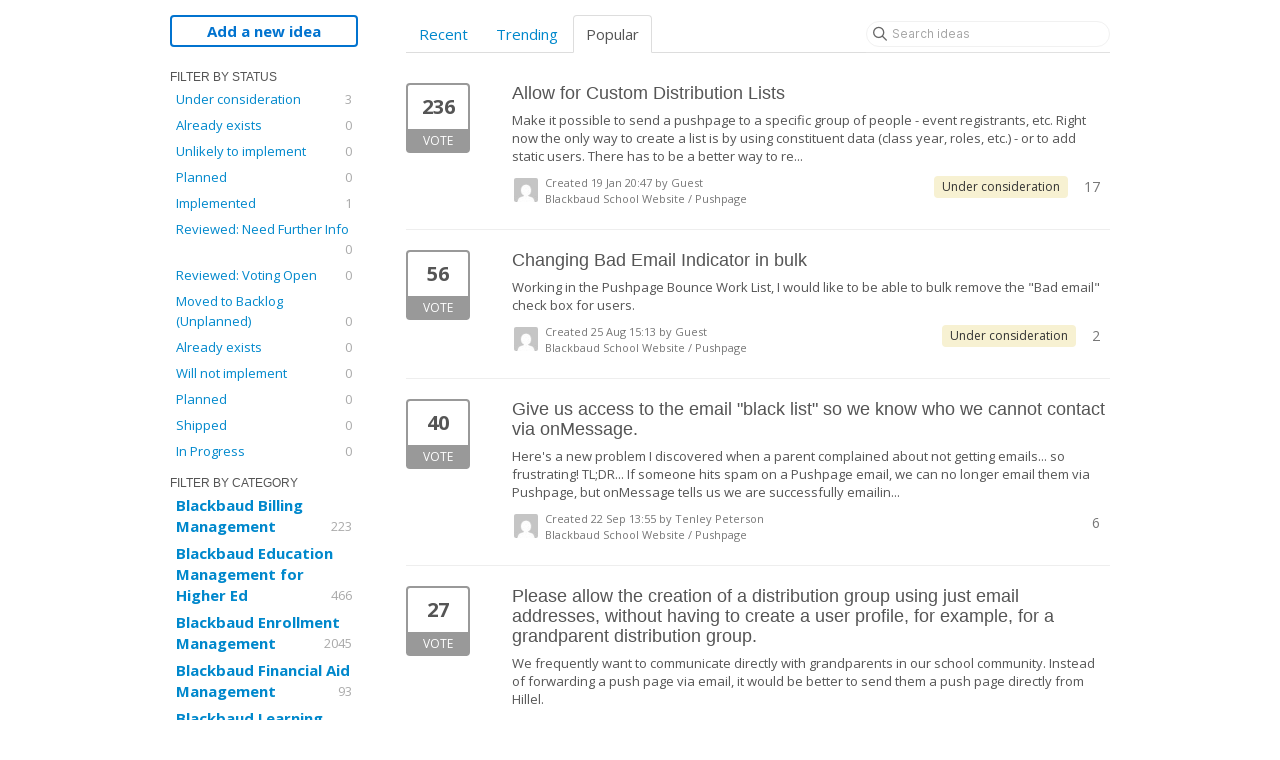

--- FILE ---
content_type: text/html; charset=utf-8
request_url: https://blackbaudk12.ideas.aha.io/?category=6179599684337454342&my_ideas=m68p0x&sort=popular
body_size: 20583
content:
<!DOCTYPE html>
<html lang="en">
  <head>
    <meta http-equiv="X-UA-Compatible" content="IE=edge" />
    <meta http-equiv="Content-Type" content="text/html charset=UTF-8" />
    <meta name="publishing" content="true">
    <title>Pushpage | Ideas for Blackbaud&#39;s K12 products</title>
<meta name="description" content="Customer Feedback for Blackbaud K-12 Ideas . Add a new product idea or vote on an existing idea using the Blackbaud K-12 Ideas customer feedback form.">

    <script>
//<![CDATA[

      window.ahaLoaded = false;
      window.isIdeaPortal = true;
      window.portalAssets = {"js":["/assets/runtime-v2-3145c7ce69adaefba38a336f6180976e.js","/assets/vendor-v2-1b1ce2ce3102ef18727b5b9f505670c3.js","/assets/idea_portals-v2-d7aab910e9ad65e618026e9ace9505d2.js","/assets/idea_portals-v2-e6ed26f3692f363180c1b5f0fdec4f55.css"]};

//]]>
</script>
      <script>
    window.sentryRelease = window.sentryRelease || "e3abcdb6bb";
  </script>



      <link rel="stylesheet" href="https://cdn.aha.io/assets/idea_portals-v2-e6ed26f3692f363180c1b5f0fdec4f55.css" data-turbolinks-track="true" media="all" />
    <script src="https://cdn.aha.io/assets/runtime-v2-3145c7ce69adaefba38a336f6180976e.js" data-turbolinks-track="true"></script>
    <script src="https://cdn.aha.io/assets/vendor-v2-1b1ce2ce3102ef18727b5b9f505670c3.js" data-turbolinks-track="true"></script>
      <script src="https://cdn.aha.io/assets/idea_portals-v2-d7aab910e9ad65e618026e9ace9505d2.js" data-turbolinks-track="true"></script>
    <meta name="csrf-param" content="authenticity_token" />
<meta name="csrf-token" content="a7gFLNO4_-9NE2P94fL-5vHCq9tZz6DSz2hgZ-gqSeWbJS8nqtQtq7BLXUdYYXrCCVUIvWBb6lx92zen9r_A0A" />
    <meta name="viewport" content="width=device-width, initial-scale=1" />
    <meta name="locale" content="en" />
    <meta name="portal-token" content="e50390c3dbbebfc6e696c4f7159be373" />
    <meta name="idea-portal-id" content="6141312711517920588" />


      <link rel="canonical" href="https://blackbaudk12.ideas.aha.io/">
          <link rel="icon" href="https://blackbaudk12.ideas.aha.io/portal-favicon.ico?1443728760&amp;size=original" />

  </head>
  <body class="ideas-portal public">
    
    <style>
  body {
    font-family: 'Open Sans',sans-serif;
}
h3 {
    font-size: 1.1rem;
}
h1, h2, h3, h4 {
font-weight: 400;
    font-family: 'Oswald',sans-serif;
}


div.container {
    /*border-top: #DEDEDE 2px solid;*/
    padding-top: 15px;
}

ul.categories.filters strong {  font-size: 15px; } /* product names */

.user-content ul>li, .comment-text ul>li {
     line-height: 20px;
    margin-bottom: 10px;
} /*make lists show up with more consistent spacing so they're easier to read */

</style>





<div class="container">
  <!-- Alerts in this file are used for the app and portals, they must not use the aha-alert web component -->




  <div class="portal-sidebar" id="portal-sidebar">
      <a class="btn btn-primary btn-outline add-idea-button" href="/ideas/new">Add a new idea</a>
    <button class="btn btn-link btn-navbar" data-show-text="Show menu" data-hide-text="Hide menu" type="button"></button>

    <div id="sidebar-rollup">
      <div class="my-ideas-filters-wrapper">
        
      </div>
        <div class="statuses-filters-wrapper">
          <h4>
            Filter by status
          </h4>
          <ul class="statuses filters">
              <li>
  <a class="filter " data-url-param-toggle-name="status" data-url-param-toggle-value="6177722673878417342" data-url-param-toggle-remove="page" rel="nofollow" href="/?category=6179599684337454342&amp;my_ideas=m68p0x&amp;sort=popular&amp;status=6177722673878417342">
    Under consideration

    <span class="pull-right">
        3
    </span>
    <div class="clearfix"></div>
</a></li>

              <li>
  <a class="filter " data-url-param-toggle-name="status" data-url-param-toggle-value="6177722673883276120" data-url-param-toggle-remove="page" rel="nofollow" href="/?category=6179599684337454342&amp;my_ideas=m68p0x&amp;sort=popular&amp;status=6177722673883276120">
    Already exists

    <span class="pull-right">
        0
    </span>
    <div class="clearfix"></div>
</a></li>

              <li>
  <a class="filter " data-url-param-toggle-name="status" data-url-param-toggle-value="6177722673886455380" data-url-param-toggle-remove="page" rel="nofollow" href="/?category=6179599684337454342&amp;my_ideas=m68p0x&amp;sort=popular&amp;status=6177722673886455380">
    Unlikely to implement

    <span class="pull-right">
        0
    </span>
    <div class="clearfix"></div>
</a></li>

              <li>
  <a class="filter " data-url-param-toggle-name="status" data-url-param-toggle-value="6177722673871866090" data-url-param-toggle-remove="page" rel="nofollow" href="/?category=6179599684337454342&amp;my_ideas=m68p0x&amp;sort=popular&amp;status=6177722673871866090">
    Planned

    <span class="pull-right">
        0
    </span>
    <div class="clearfix"></div>
</a></li>

              <li>
  <a class="filter " data-url-param-toggle-name="status" data-url-param-toggle-value="6177722673884304803" data-url-param-toggle-remove="page" rel="nofollow" href="/?category=6179599684337454342&amp;my_ideas=m68p0x&amp;sort=popular&amp;status=6177722673884304803">
    Implemented

    <span class="pull-right">
        1
    </span>
    <div class="clearfix"></div>
</a></li>

              <li>
  <a class="filter " data-url-param-toggle-name="status" data-url-param-toggle-value="6564405934267235815" data-url-param-toggle-remove="page" rel="nofollow" href="/?category=6179599684337454342&amp;my_ideas=m68p0x&amp;sort=popular&amp;status=6564405934267235815">
    Reviewed: Need Further Info

    <span class="pull-right">
        0
    </span>
    <div class="clearfix"></div>
</a></li>

              <li>
  <a class="filter " data-url-param-toggle-name="status" data-url-param-toggle-value="6564406158338323566" data-url-param-toggle-remove="page" rel="nofollow" href="/?category=6179599684337454342&amp;my_ideas=m68p0x&amp;sort=popular&amp;status=6564406158338323566">
    Reviewed: Voting Open

    <span class="pull-right">
        0
    </span>
    <div class="clearfix"></div>
</a></li>

              <li>
  <a class="filter " data-url-param-toggle-name="status" data-url-param-toggle-value="7570101565211333160" data-url-param-toggle-remove="page" rel="nofollow" href="/?category=6179599684337454342&amp;my_ideas=m68p0x&amp;sort=popular&amp;status=7570101565211333160">
    Moved to Backlog (Unplanned)

    <span class="pull-right">
        0
    </span>
    <div class="clearfix"></div>
</a></li>

              <li>
  <a class="filter " data-url-param-toggle-name="status" data-url-param-toggle-value="6564403238973826949" data-url-param-toggle-remove="page" rel="nofollow" href="/?category=6179599684337454342&amp;my_ideas=m68p0x&amp;sort=popular&amp;status=6564403238973826949">
    Already exists

    <span class="pull-right">
        0
    </span>
    <div class="clearfix"></div>
</a></li>

              <li>
  <a class="filter " data-url-param-toggle-name="status" data-url-param-toggle-value="6564403239192784701" data-url-param-toggle-remove="page" rel="nofollow" href="/?category=6179599684337454342&amp;my_ideas=m68p0x&amp;sort=popular&amp;status=6564403239192784701">
    Will not implement

    <span class="pull-right">
        0
    </span>
    <div class="clearfix"></div>
</a></li>

              <li>
  <a class="filter " data-url-param-toggle-name="status" data-url-param-toggle-value="6564403239412093477" data-url-param-toggle-remove="page" rel="nofollow" href="/?category=6179599684337454342&amp;my_ideas=m68p0x&amp;sort=popular&amp;status=6564403239412093477">
    Planned

    <span class="pull-right">
        0
    </span>
    <div class="clearfix"></div>
</a></li>

              <li>
  <a class="filter " data-url-param-toggle-name="status" data-url-param-toggle-value="6564403239610959072" data-url-param-toggle-remove="page" rel="nofollow" href="/?category=6179599684337454342&amp;my_ideas=m68p0x&amp;sort=popular&amp;status=6564403239610959072">
    Shipped

    <span class="pull-right">
        0
    </span>
    <div class="clearfix"></div>
</a></li>

              <li>
  <a class="filter " data-url-param-toggle-name="status" data-url-param-toggle-value="7177477997414605231" data-url-param-toggle-remove="page" rel="nofollow" href="/?category=6179599684337454342&amp;my_ideas=m68p0x&amp;sort=popular&amp;status=7177477997414605231">
    In Progress

    <span class="pull-right">
        0
    </span>
    <div class="clearfix"></div>
</a></li>

          </ul>
        </div>
        <div class="categories-filters-wrapper">
          <h4>
            Filter by category
          </h4>
          <ul class="categories filters">
                    <li id="project-6881683771091234622" class="category-filter-branch" data-filter-type="project" data-project-ref="BBBM">
      <a class="filter" data-url-param-toggle-name="project" data-url-param-toggle-value="BBBM" data-url-param-toggle-remove="category,page" href="/?project=BBBM&amp;sort=popular&amp;status=6177754.84.62.267%2F24%2F2023">
        <i class="category-collapser category-collapser--empty fa-solid fa-angle-right"></i>
        <strong>
          Blackbaud Billing Management
        </strong>
        <span class="pull-right">
            <span class="close hide">&times;</span>
            <span class="counts">223</span>
          </span>
        <div class="clearfix"></div>
</a>
      <ul class="categories-collapsed">
          <li id="category-6943590643022050444">
  <a class="filter category-filter" data-url-param-toggle-name="category" data-url-param-toggle-value="6943590643022050444" data-url-param-toggle-remove="project,page" href="/?category=6943590643022050444&amp;sort=popular&amp;status=6177754.84.62.267%2F24%2F2023">
    <i class="category-collapser category-collapser--empty fa-solid fa-angle-right"></i>
    Notifications

    <span class="pull-right">
      <span class="close hide">&times;</span>
      <span class="category-count">9</span>
    </span>
    <div class="clearfix"></div>
</a>
</li>

  <li id="category-6943590450788663632">
  <a class="filter category-filter" data-url-param-toggle-name="category" data-url-param-toggle-value="6943590450788663632" data-url-param-toggle-remove="project,page" href="/?category=6943590450788663632&amp;sort=popular&amp;status=6177754.84.62.267%2F24%2F2023">
    <i class="category-collapser category-collapser--empty fa-solid fa-angle-right"></i>
    Payer portal

    <span class="pull-right">
      <span class="close hide">&times;</span>
      <span class="category-count">23</span>
    </span>
    <div class="clearfix"></div>
</a>
</li>

  <li id="category-6943590801147026546">
  <a class="filter category-filter" data-url-param-toggle-name="category" data-url-param-toggle-value="6943590801147026546" data-url-param-toggle-remove="project,page" href="/?category=6943590801147026546&amp;sort=popular&amp;status=6177754.84.62.267%2F24%2F2023">
    <i class="category-collapser category-collapser--empty fa-solid fa-angle-right"></i>
    Payment plans

    <span class="pull-right">
      <span class="close hide">&times;</span>
      <span class="category-count">15</span>
    </span>
    <div class="clearfix"></div>
</a>
</li>

  <li id="category-6943590390066297532">
  <a class="filter category-filter" data-url-param-toggle-name="category" data-url-param-toggle-value="6943590390066297532" data-url-param-toggle-remove="project,page" href="/?category=6943590390066297532&amp;sort=popular&amp;status=6177754.84.62.267%2F24%2F2023">
    <i class="category-collapser category-collapser--empty fa-solid fa-angle-right"></i>
    Post to GL

    <span class="pull-right">
      <span class="close hide">&times;</span>
      <span class="category-count">21</span>
    </span>
    <div class="clearfix"></div>
</a>
</li>

  <li id="category-6943590787990463521">
  <a class="filter category-filter" data-url-param-toggle-name="category" data-url-param-toggle-value="6943590787990463521" data-url-param-toggle-remove="project,page" href="/?category=6943590787990463521&amp;sort=popular&amp;status=6177754.84.62.267%2F24%2F2023">
    <i class="category-collapser category-collapser--empty fa-solid fa-angle-right"></i>
    Reporting

    <span class="pull-right">
      <span class="close hide">&times;</span>
      <span class="category-count">44</span>
    </span>
    <div class="clearfix"></div>
</a>
</li>

  <li id="category-6943590718065211232">
  <a class="filter category-filter" data-url-param-toggle-name="category" data-url-param-toggle-value="6943590718065211232" data-url-param-toggle-remove="project,page" href="/?category=6943590718065211232&amp;sort=popular&amp;status=6177754.84.62.267%2F24%2F2023">
    <i class="category-collapser category-collapser--empty fa-solid fa-angle-right"></i>
    Statement builder

    <span class="pull-right">
      <span class="close hide">&times;</span>
      <span class="category-count">13</span>
    </span>
    <div class="clearfix"></div>
</a>
</li>

  <li id="category-6943590773161116631">
  <a class="filter category-filter" data-url-param-toggle-name="category" data-url-param-toggle-value="6943590773161116631" data-url-param-toggle-remove="project,page" href="/?category=6943590773161116631&amp;sort=popular&amp;status=6177754.84.62.267%2F24%2F2023">
    <i class="category-collapser category-collapser--empty fa-solid fa-angle-right"></i>
    Student record

    <span class="pull-right">
      <span class="close hide">&times;</span>
      <span class="category-count">57</span>
    </span>
    <div class="clearfix"></div>
</a>
</li>


      </ul>
    </li>
    <li id="project-6754022299239455099" class="category-filter-branch" data-filter-type="project" data-project-ref="BBEM">
      <a class="filter" data-url-param-toggle-name="project" data-url-param-toggle-value="BBEM" data-url-param-toggle-remove="category,page" href="/?project=BBEM&amp;sort=popular&amp;status=6177754.84.62.267%2F24%2F2023">
        <i class="category-collapser category-collapser--empty fa-solid fa-angle-right"></i>
        <strong>
          Blackbaud Education Management for Higher Ed
        </strong>
        <span class="pull-right">
            <span class="close hide">&times;</span>
            <span class="counts">466</span>
          </span>
        <div class="clearfix"></div>
</a>
      <ul class="categories-collapsed">
          <li id="category-6951082026252165610">
  <a class="filter category-filter" data-url-param-toggle-name="category" data-url-param-toggle-value="6951082026252165610" data-url-param-toggle-remove="project,page" href="/?category=6951082026252165610&amp;sort=popular&amp;status=6177754.84.62.267%2F24%2F2023">
    <i class="category-collapser category-collapser--empty fa-solid fa-angle-right"></i>
    Academics

    <span class="pull-right">
      <span class="close hide">&times;</span>
      <span class="category-count">190</span>
    </span>
    <div class="clearfix"></div>
</a>
    <ul class="categories-collapsed">
        <li id="category-7289138497018777265">
  <a class="filter category-filter" data-url-param-toggle-name="category" data-url-param-toggle-value="7289138497018777265" data-url-param-toggle-remove="project,page" href="/?category=7289138497018777265&amp;sort=popular&amp;status=6177754.84.62.267%2F24%2F2023">
    <i class="category-collapser category-collapser--empty fa-solid fa-angle-right"></i>
    Attendance

    <span class="pull-right">
      <span class="close hide">&times;</span>
      <span class="category-count">10</span>
    </span>
    <div class="clearfix"></div>
</a>
</li>

        <li id="category-6951088555677311318">
  <a class="filter category-filter" data-url-param-toggle-name="category" data-url-param-toggle-value="6951088555677311318" data-url-param-toggle-remove="project,page" href="/?category=6951088555677311318&amp;sort=popular&amp;status=6177754.84.62.267%2F24%2F2023">
    <i class="category-collapser category-collapser--empty fa-solid fa-angle-right"></i>
    Degrees

    <span class="pull-right">
      <span class="close hide">&times;</span>
      <span class="category-count">15</span>
    </span>
    <div class="clearfix"></div>
</a>
</li>

        <li id="category-7289141893138116054">
  <a class="filter category-filter" data-url-param-toggle-name="category" data-url-param-toggle-value="7289141893138116054" data-url-param-toggle-remove="project,page" href="/?category=7289141893138116054&amp;sort=popular&amp;status=6177754.84.62.267%2F24%2F2023">
    <i class="category-collapser category-collapser--empty fa-solid fa-angle-right"></i>
    Grading

    <span class="pull-right">
      <span class="close hide">&times;</span>
      <span class="category-count">23</span>
    </span>
    <div class="clearfix"></div>
</a>
</li>

        <li id="category-7289141859357075101">
  <a class="filter category-filter" data-url-param-toggle-name="category" data-url-param-toggle-value="7289141859357075101" data-url-param-toggle-remove="project,page" href="/?category=7289141859357075101&amp;sort=popular&amp;status=6177754.84.62.267%2F24%2F2023">
    <i class="category-collapser category-collapser--empty fa-solid fa-angle-right"></i>
    Medical

    <span class="pull-right">
      <span class="close hide">&times;</span>
      <span class="category-count">6</span>
    </span>
    <div class="clearfix"></div>
</a>
</li>

        <li id="category-7289140939922151846">
  <a class="filter category-filter" data-url-param-toggle-name="category" data-url-param-toggle-value="7289140939922151846" data-url-param-toggle-remove="project,page" href="/?category=7289140939922151846&amp;sort=popular&amp;status=6177754.84.62.267%2F24%2F2023">
    <i class="category-collapser category-collapser--empty fa-solid fa-angle-right"></i>
    Official Notes

    <span class="pull-right">
      <span class="close hide">&times;</span>
      <span class="category-count">9</span>
    </span>
    <div class="clearfix"></div>
</a>
</li>

        <li id="category-6951088498061941230">
  <a class="filter category-filter" data-url-param-toggle-name="category" data-url-param-toggle-value="6951088498061941230" data-url-param-toggle-remove="project,page" href="/?category=6951088498061941230&amp;sort=popular&amp;status=6177754.84.62.267%2F24%2F2023">
    <i class="category-collapser category-collapser--empty fa-solid fa-angle-right"></i>
    Scheduling

    <span class="pull-right">
      <span class="close hide">&times;</span>
      <span class="category-count">33</span>
    </span>
    <div class="clearfix"></div>
</a>
</li>

        <li id="category-6951082352527666414">
  <a class="filter category-filter" data-url-param-toggle-name="category" data-url-param-toggle-value="6951082352527666414" data-url-param-toggle-remove="project,page" href="/?category=6951082352527666414&amp;sort=popular&amp;status=6177754.84.62.267%2F24%2F2023">
    <i class="category-collapser category-collapser--empty fa-solid fa-angle-right"></i>
    Transcripts

    <span class="pull-right">
      <span class="close hide">&times;</span>
      <span class="category-count">21</span>
    </span>
    <div class="clearfix"></div>
</a>
</li>

    </ul>
</li>

  <li id="category-6944030996792416129">
  <a class="filter category-filter" data-url-param-toggle-name="category" data-url-param-toggle-value="6944030996792416129" data-url-param-toggle-remove="project,page" href="/?category=6944030996792416129&amp;sort=popular&amp;status=6177754.84.62.267%2F24%2F2023">
    <i class="category-collapser category-collapser--empty fa-solid fa-angle-right"></i>
    Billing Management

    <span class="pull-right">
      <span class="close hide">&times;</span>
      <span class="category-count">85</span>
    </span>
    <div class="clearfix"></div>
</a>
    <ul class="categories-collapsed">
        <li id="category-6944031565205506646">
  <a class="filter category-filter" data-url-param-toggle-name="category" data-url-param-toggle-value="6944031565205506646" data-url-param-toggle-remove="project,page" href="/?category=6944031565205506646&amp;sort=popular&amp;status=6177754.84.62.267%2F24%2F2023">
    <i class="category-collapser category-collapser--empty fa-solid fa-angle-right"></i>
    Actions

    <span class="pull-right">
      <span class="close hide">&times;</span>
      <span class="category-count">2</span>
    </span>
    <div class="clearfix"></div>
</a>
</li>

        <li id="category-6944031515729785182">
  <a class="filter category-filter" data-url-param-toggle-name="category" data-url-param-toggle-value="6944031515729785182" data-url-param-toggle-remove="project,page" href="/?category=6944031515729785182&amp;sort=popular&amp;status=6177754.84.62.267%2F24%2F2023">
    <i class="category-collapser category-collapser--empty fa-solid fa-angle-right"></i>
    Billing years

    <span class="pull-right">
      <span class="close hide">&times;</span>
      <span class="category-count">1</span>
    </span>
    <div class="clearfix"></div>
</a>
</li>

        <li id="category-6944031268998698774">
  <a class="filter category-filter" data-url-param-toggle-name="category" data-url-param-toggle-value="6944031268998698774" data-url-param-toggle-remove="project,page" href="/?category=6944031268998698774&amp;sort=popular&amp;status=6177754.84.62.267%2F24%2F2023">
    <i class="category-collapser category-collapser--empty fa-solid fa-angle-right"></i>
    Financial aid

    <span class="pull-right">
      <span class="close hide">&times;</span>
      <span class="category-count">9</span>
    </span>
    <div class="clearfix"></div>
</a>
</li>

        <li id="category-6944031171337100444">
  <a class="filter category-filter" data-url-param-toggle-name="category" data-url-param-toggle-value="6944031171337100444" data-url-param-toggle-remove="project,page" href="/?category=6944031171337100444&amp;sort=popular&amp;status=6177754.84.62.267%2F24%2F2023">
    <i class="category-collapser category-collapser--empty fa-solid fa-angle-right"></i>
    Payer portal

    <span class="pull-right">
      <span class="close hide">&times;</span>
      <span class="category-count">1</span>
    </span>
    <div class="clearfix"></div>
</a>
</li>

        <li id="category-6944031478161952033">
  <a class="filter category-filter" data-url-param-toggle-name="category" data-url-param-toggle-value="6944031478161952033" data-url-param-toggle-remove="project,page" href="/?category=6944031478161952033&amp;sort=popular&amp;status=6177754.84.62.267%2F24%2F2023">
    <i class="category-collapser category-collapser--empty fa-solid fa-angle-right"></i>
    Payment plans

    <span class="pull-right">
      <span class="close hide">&times;</span>
      <span class="category-count">2</span>
    </span>
    <div class="clearfix"></div>
</a>
</li>

        <li id="category-6944031230862122684">
  <a class="filter category-filter" data-url-param-toggle-name="category" data-url-param-toggle-value="6944031230862122684" data-url-param-toggle-remove="project,page" href="/?category=6944031230862122684&amp;sort=popular&amp;status=6177754.84.62.267%2F24%2F2023">
    <i class="category-collapser category-collapser--empty fa-solid fa-angle-right"></i>
    Reporting

    <span class="pull-right">
      <span class="close hide">&times;</span>
      <span class="category-count">6</span>
    </span>
    <div class="clearfix"></div>
</a>
</li>

        <li id="category-6944031132760730460">
  <a class="filter category-filter" data-url-param-toggle-name="category" data-url-param-toggle-value="6944031132760730460" data-url-param-toggle-remove="project,page" href="/?category=6944031132760730460&amp;sort=popular&amp;status=6177754.84.62.267%2F24%2F2023">
    <i class="category-collapser category-collapser--empty fa-solid fa-angle-right"></i>
    Statements

    <span class="pull-right">
      <span class="close hide">&times;</span>
      <span class="category-count">12</span>
    </span>
    <div class="clearfix"></div>
</a>
</li>

        <li id="category-6944031091285674481">
  <a class="filter category-filter" data-url-param-toggle-name="category" data-url-param-toggle-value="6944031091285674481" data-url-param-toggle-remove="project,page" href="/?category=6944031091285674481&amp;sort=popular&amp;status=6177754.84.62.267%2F24%2F2023">
    <i class="category-collapser category-collapser--empty fa-solid fa-angle-right"></i>
    Student billing profile

    <span class="pull-right">
      <span class="close hide">&times;</span>
      <span class="category-count">1</span>
    </span>
    <div class="clearfix"></div>
</a>
</li>

        <li id="category-6944031625727905714">
  <a class="filter category-filter" data-url-param-toggle-name="category" data-url-param-toggle-value="6944031625727905714" data-url-param-toggle-remove="project,page" href="/?category=6944031625727905714&amp;sort=popular&amp;status=6177754.84.62.267%2F24%2F2023">
    <i class="category-collapser category-collapser--empty fa-solid fa-angle-right"></i>
    Transactions

    <span class="pull-right">
      <span class="close hide">&times;</span>
      <span class="category-count">10</span>
    </span>
    <div class="clearfix"></div>
</a>
</li>

    </ul>
</li>

  <li id="category-7163722711690573179">
  <a class="filter category-filter" data-url-param-toggle-name="category" data-url-param-toggle-value="7163722711690573179" data-url-param-toggle-remove="project,page" href="/?category=7163722711690573179&amp;sort=popular&amp;status=6177754.84.62.267%2F24%2F2023">
    <i class="category-collapser category-collapser--empty fa-solid fa-angle-right"></i>
    Core

    <span class="pull-right">
      <span class="close hide">&times;</span>
      <span class="category-count">68</span>
    </span>
    <div class="clearfix"></div>
</a>
</li>

  <li id="category-7163721976924690485">
  <a class="filter category-filter" data-url-param-toggle-name="category" data-url-param-toggle-value="7163721976924690485" data-url-param-toggle-remove="project,page" href="/?category=7163721976924690485&amp;sort=popular&amp;status=6177754.84.62.267%2F24%2F2023">
    <i class="category-collapser category-collapser--empty fa-solid fa-angle-right"></i>
    Enrollment Management

    <span class="pull-right">
      <span class="close hide">&times;</span>
      <span class="category-count">72</span>
    </span>
    <div class="clearfix"></div>
</a>
</li>

  <li id="category-7163723006206319364">
  <a class="filter category-filter" data-url-param-toggle-name="category" data-url-param-toggle-value="7163723006206319364" data-url-param-toggle-remove="project,page" href="/?category=7163723006206319364&amp;sort=popular&amp;status=6177754.84.62.267%2F24%2F2023">
    <i class="category-collapser category-collapser--empty fa-solid fa-angle-right"></i>
    Learning Management

    <span class="pull-right">
      <span class="close hide">&times;</span>
      <span class="category-count">47</span>
    </span>
    <div class="clearfix"></div>
</a>
</li>

  <li id="category-7163745768109991286">
  <a class="filter category-filter" data-url-param-toggle-name="category" data-url-param-toggle-value="7163745768109991286" data-url-param-toggle-remove="project,page" href="/?category=7163745768109991286&amp;sort=popular&amp;status=6177754.84.62.267%2F24%2F2023">
    <i class="category-collapser category-collapser--empty fa-solid fa-angle-right"></i>
    School Forms

    <span class="pull-right">
      <span class="close hide">&times;</span>
      <span class="category-count">9</span>
    </span>
    <div class="clearfix"></div>
</a>
</li>


      </ul>
    </li>
    <li id="project-6124977305903396573" class="category-filter-branch" data-filter-type="project" data-project-ref="K12OB">
      <a class="filter" data-url-param-toggle-name="project" data-url-param-toggle-value="K12OB" data-url-param-toggle-remove="category,page" href="/?project=K12OB&amp;sort=popular&amp;status=6177754.84.62.267%2F24%2F2023">
        <i class="category-collapser category-collapser--empty fa-solid fa-angle-right"></i>
        <strong>
          Blackbaud Enrollment Management
        </strong>
        <span class="pull-right">
            <span class="close hide">&times;</span>
            <span class="counts">2045</span>
          </span>
        <div class="clearfix"></div>
</a>
      <ul class="categories-collapsed">
          <li id="category-6179501490424935587">
  <a class="filter category-filter" data-url-param-toggle-name="category" data-url-param-toggle-value="6179501490424935587" data-url-param-toggle-remove="project,page" href="/?category=6179501490424935587&amp;sort=popular&amp;status=6177754.84.62.267%2F24%2F2023">
    <i class="category-collapser category-collapser--empty fa-solid fa-angle-right"></i>
    Application

    <span class="pull-right">
      <span class="close hide">&times;</span>
      <span class="category-count">332</span>
    </span>
    <div class="clearfix"></div>
</a>
</li>

  <li id="category-6181425906404669878">
  <a class="filter category-filter" data-url-param-toggle-name="category" data-url-param-toggle-value="6181425906404669878" data-url-param-toggle-remove="project,page" href="/?category=6181425906404669878&amp;sort=popular&amp;status=6177754.84.62.267%2F24%2F2023">
    <i class="category-collapser category-collapser--empty fa-solid fa-angle-right"></i>
    Candidates

    <span class="pull-right">
      <span class="close hide">&times;</span>
      <span class="category-count">308</span>
    </span>
    <div class="clearfix"></div>
</a>
</li>

  <li id="category-6186929666475200291">
  <a class="filter category-filter" data-url-param-toggle-name="category" data-url-param-toggle-value="6186929666475200291" data-url-param-toggle-remove="project,page" href="/?category=6186929666475200291&amp;sort=popular&amp;status=6177754.84.62.267%2F24%2F2023">
    <i class="category-collapser category-collapser--empty fa-solid fa-angle-right"></i>
    Checklist

    <span class="pull-right">
      <span class="close hide">&times;</span>
      <span class="category-count">225</span>
    </span>
    <div class="clearfix"></div>
</a>
</li>

  <li id="category-7366757087071887378">
  <a class="filter category-filter" data-url-param-toggle-name="category" data-url-param-toggle-value="7366757087071887378" data-url-param-toggle-remove="project,page" href="/?category=7366757087071887378&amp;sort=popular&amp;status=6177754.84.62.267%2F24%2F2023">
    <i class="category-collapser category-collapser--empty fa-solid fa-angle-right"></i>
    Committee Review

    <span class="pull-right">
      <span class="close hide">&times;</span>
      <span class="category-count">26</span>
    </span>
    <div class="clearfix"></div>
</a>
</li>

  <li id="category-6187748144012593175">
  <a class="filter category-filter" data-url-param-toggle-name="category" data-url-param-toggle-value="6187748144012593175" data-url-param-toggle-remove="project,page" href="/?category=6187748144012593175&amp;sort=popular&amp;status=6177754.84.62.267%2F24%2F2023">
    <i class="category-collapser category-collapser--empty fa-solid fa-angle-right"></i>
    Communication
      <i class="fa-regular fa-circle-question" data-popover="true" data-content-ref="true"><script type="text/template">
        <p>Communication and Mail Merge</p>
</script></i>
    <span class="pull-right">
      <span class="close hide">&times;</span>
      <span class="category-count">84</span>
    </span>
    <div class="clearfix"></div>
</a>
</li>

  <li id="category-6179598788926640947">
  <a class="filter category-filter" data-url-param-toggle-name="category" data-url-param-toggle-value="6179598788926640947" data-url-param-toggle-remove="project,page" href="/?category=6179598788926640947&amp;sort=popular&amp;status=6177754.84.62.267%2F24%2F2023">
    <i class="category-collapser category-collapser--empty fa-solid fa-angle-right"></i>
    Contracts

    <span class="pull-right">
      <span class="close hide">&times;</span>
      <span class="category-count">444</span>
    </span>
    <div class="clearfix"></div>
</a>
</li>

  <li id="category-6187332128720524303">
  <a class="filter category-filter" data-url-param-toggle-name="category" data-url-param-toggle-value="6187332128720524303" data-url-param-toggle-remove="project,page" href="/?category=6187332128720524303&amp;sort=popular&amp;status=6177754.84.62.267%2F24%2F2023">
    <i class="category-collapser category-collapser--empty fa-solid fa-angle-right"></i>
    Dashboard / KPI&#39;s

    <span class="pull-right">
      <span class="close hide">&times;</span>
      <span class="category-count">39</span>
    </span>
    <div class="clearfix"></div>
</a>
</li>

  <li id="category-7330379829336517478">
  <a class="filter category-filter" data-url-param-toggle-name="category" data-url-param-toggle-value="7330379829336517478" data-url-param-toggle-remove="project,page" href="/?category=7330379829336517478&amp;sort=popular&amp;status=6177754.84.62.267%2F24%2F2023">
    <i class="category-collapser category-collapser--empty fa-solid fa-angle-right"></i>
    Events

    <span class="pull-right">
      <span class="close hide">&times;</span>
      <span class="category-count">77</span>
    </span>
    <div class="clearfix"></div>
</a>
</li>

  <li id="category-6179501520531761639">
  <a class="filter category-filter" data-url-param-toggle-name="category" data-url-param-toggle-value="6179501520531761639" data-url-param-toggle-remove="project,page" href="/?category=6179501520531761639&amp;sort=popular&amp;status=6177754.84.62.267%2F24%2F2023">
    <i class="category-collapser category-collapser--empty fa-solid fa-angle-right"></i>
    Inquiry

    <span class="pull-right">
      <span class="close hide">&times;</span>
      <span class="category-count">84</span>
    </span>
    <div class="clearfix"></div>
</a>
</li>

  <li id="category-7568597459788903410">
  <a class="filter category-filter" data-url-param-toggle-name="category" data-url-param-toggle-value="7568597459788903410" data-url-param-toggle-remove="project,page" href="/?category=7568597459788903410&amp;sort=popular&amp;status=6177754.84.62.267%2F24%2F2023">
    <i class="category-collapser category-collapser--empty fa-solid fa-angle-right"></i>
    School Forms

    <span class="pull-right">
      <span class="close hide">&times;</span>
      <span class="category-count">38</span>
    </span>
    <div class="clearfix"></div>
</a>
</li>

  <li id="category-6186929638749414140">
  <a class="filter category-filter" data-url-param-toggle-name="category" data-url-param-toggle-value="6186929638749414140" data-url-param-toggle-remove="project,page" href="/?category=6186929638749414140&amp;sort=popular&amp;status=6177754.84.62.267%2F24%2F2023">
    <i class="category-collapser category-collapser--empty fa-solid fa-angle-right"></i>
    Lists &amp; Reports (oB)

    <span class="pull-right">
      <span class="close hide">&times;</span>
      <span class="category-count">185</span>
    </span>
    <div class="clearfix"></div>
</a>
</li>

  <li id="category-6187332173630421803">
  <a class="filter category-filter" data-url-param-toggle-name="category" data-url-param-toggle-value="6187332173630421803" data-url-param-toggle-remove="project,page" href="/?category=6187332173630421803&amp;sort=popular&amp;status=6177754.84.62.267%2F24%2F2023">
    <i class="category-collapser category-collapser--empty fa-solid fa-angle-right"></i>
    Notifications

    <span class="pull-right">
      <span class="close hide">&times;</span>
      <span class="category-count">54</span>
    </span>
    <div class="clearfix"></div>
</a>
</li>

  <li id="category-6181493908562302725">
  <a class="filter category-filter" data-url-param-toggle-name="category" data-url-param-toggle-value="6181493908562302725" data-url-param-toggle-remove="project,page" href="/?category=6181493908562302725&amp;sort=popular&amp;status=6177754.84.62.267%2F24%2F2023">
    <i class="category-collapser category-collapser--empty fa-solid fa-angle-right"></i>
    Official Notes

    <span class="pull-right">
      <span class="close hide">&times;</span>
      <span class="category-count">66</span>
    </span>
    <div class="clearfix"></div>
</a>
</li>

  <li id="category-7447281165994473475">
  <a class="filter category-filter" data-url-param-toggle-name="category" data-url-param-toggle-value="7447281165994473475" data-url-param-toggle-remove="project,page" href="/?category=7447281165994473475&amp;sort=popular&amp;status=6177754.84.62.267%2F24%2F2023">
    <i class="category-collapser category-collapser--empty fa-solid fa-angle-right"></i>
    Student Checklists

    <span class="pull-right">
      <span class="close hide">&times;</span>
      <span class="category-count">32</span>
    </span>
    <div class="clearfix"></div>
</a>
</li>

  <li id="category-7366757233681778573">
  <a class="filter category-filter" data-url-param-toggle-name="category" data-url-param-toggle-value="7366757233681778573" data-url-param-toggle-remove="project,page" href="/?category=7366757233681778573&amp;sort=popular&amp;status=6177754.84.62.267%2F24%2F2023">
    <i class="category-collapser category-collapser--empty fa-solid fa-angle-right"></i>
    Visits, Interview &amp; Calendar

    <span class="pull-right">
      <span class="close hide">&times;</span>
      <span class="category-count">25</span>
    </span>
    <div class="clearfix"></div>
</a>
</li>


      </ul>
    </li>
    <li id="project-6283151747509547342" class="category-filter-branch" data-filter-type="project" data-project-ref="SA17">
      <a class="filter" data-url-param-toggle-name="project" data-url-param-toggle-value="SA17" data-url-param-toggle-remove="category,page" href="/?project=SA17&amp;sort=popular&amp;status=6177754.84.62.267%2F24%2F2023">
        <i class="category-collapser category-collapser--empty fa-solid fa-angle-right"></i>
        <strong>
          Blackbaud Financial Aid Management
        </strong>
        <span class="pull-right">
            <span class="close hide">&times;</span>
            <span class="counts">93</span>
          </span>
        <div class="clearfix"></div>
</a>
      <ul class="categories-collapsed">
          <li id="category-7104264509048158912">
  <a class="filter category-filter" data-url-param-toggle-name="category" data-url-param-toggle-value="7104264509048158912" data-url-param-toggle-remove="project,page" href="/?category=7104264509048158912&amp;sort=popular&amp;status=6177754.84.62.267%2F24%2F2023">
    <i class="category-collapser category-collapser--empty fa-solid fa-angle-right"></i>
    Document Collection and Review

    <span class="pull-right">
      <span class="close hide">&times;</span>
      <span class="category-count">2</span>
    </span>
    <div class="clearfix"></div>
</a>
</li>

  <li id="category-7104264468704201452">
  <a class="filter category-filter" data-url-param-toggle-name="category" data-url-param-toggle-value="7104264468704201452" data-url-param-toggle-remove="project,page" href="/?category=7104264468704201452&amp;sort=popular&amp;status=6177754.84.62.267%2F24%2F2023">
    <i class="category-collapser category-collapser--empty fa-solid fa-angle-right"></i>
    Integrations

    <span class="pull-right">
      <span class="close hide">&times;</span>
      <span class="category-count">8</span>
    </span>
    <div class="clearfix"></div>
</a>
</li>

  <li id="category-7104264442406410695">
  <a class="filter category-filter" data-url-param-toggle-name="category" data-url-param-toggle-value="7104264442406410695" data-url-param-toggle-remove="project,page" href="/?category=7104264442406410695&amp;sort=popular&amp;status=6177754.84.62.267%2F24%2F2023">
    <i class="category-collapser category-collapser--empty fa-solid fa-angle-right"></i>
    Manage Families

    <span class="pull-right">
      <span class="close hide">&times;</span>
      <span class="category-count">5</span>
    </span>
    <div class="clearfix"></div>
</a>
</li>

  <li id="category-6446359032161092777">
  <a class="filter category-filter" data-url-param-toggle-name="category" data-url-param-toggle-value="6446359032161092777" data-url-param-toggle-remove="project,page" href="/?category=6446359032161092777&amp;sort=popular&amp;status=6177754.84.62.267%2F24%2F2023">
    <i class="category-collapser category-collapser--empty fa-solid fa-angle-right"></i>
    Parent Application

    <span class="pull-right">
      <span class="close hide">&times;</span>
      <span class="category-count">35</span>
    </span>
    <div class="clearfix"></div>
</a>
</li>

  <li id="category-6446358975721793274">
  <a class="filter category-filter" data-url-param-toggle-name="category" data-url-param-toggle-value="6446358975721793274" data-url-param-toggle-remove="project,page" href="/?category=6446358975721793274&amp;sort=popular&amp;status=6177754.84.62.267%2F24%2F2023">
    <i class="category-collapser category-collapser--empty fa-solid fa-angle-right"></i>
    Reports

    <span class="pull-right">
      <span class="close hide">&times;</span>
      <span class="category-count">17</span>
    </span>
    <div class="clearfix"></div>
</a>
</li>

  <li id="category-7104264398108075990">
  <a class="filter category-filter" data-url-param-toggle-name="category" data-url-param-toggle-value="7104264398108075990" data-url-param-toggle-remove="project,page" href="/?category=7104264398108075990&amp;sort=popular&amp;status=6177754.84.62.267%2F24%2F2023">
    <i class="category-collapser category-collapser--empty fa-solid fa-angle-right"></i>
    Settings

    <span class="pull-right">
      <span class="close hide">&times;</span>
      <span class="category-count">8</span>
    </span>
    <div class="clearfix"></div>
</a>
</li>


      </ul>
    </li>
    <li id="project-6124270264101842492" class="category-filter-branch" data-filter-type="project" data-project-ref="K12OC">
      <a class="filter" data-url-param-toggle-name="project" data-url-param-toggle-value="K12OC" data-url-param-toggle-remove="category,page" href="/?project=K12OC&amp;sort=popular&amp;status=6177754.84.62.267%2F24%2F2023">
        <i class="category-collapser category-collapser--empty fa-solid fa-angle-right"></i>
        <strong>
          Blackbaud Learning Management
        </strong>
        <span class="pull-right">
            <span class="close hide">&times;</span>
            <span class="counts">2572</span>
          </span>
        <div class="clearfix"></div>
</a>
      <ul class="categories-collapsed">
          <li id="category-6186929095189057585">
  <a class="filter category-filter" data-url-param-toggle-name="category" data-url-param-toggle-value="6186929095189057585" data-url-param-toggle-remove="project,page" href="/?category=6186929095189057585&amp;sort=popular&amp;status=6177754.84.62.267%2F24%2F2023">
    <i class="category-collapser category-collapser--empty fa-solid fa-angle-right"></i>
    Academics (General)

    <span class="pull-right">
      <span class="close hide">&times;</span>
      <span class="category-count">576</span>
    </span>
    <div class="clearfix"></div>
</a>
</li>

  <li id="category-6187332685002213776">
  <a class="filter category-filter" data-url-param-toggle-name="category" data-url-param-toggle-value="6187332685002213776" data-url-param-toggle-remove="project,page" href="/?category=6187332685002213776&amp;sort=popular&amp;status=6177754.84.62.267%2F24%2F2023">
    <i class="category-collapser category-collapser--empty fa-solid fa-angle-right"></i>
    Activities

    <span class="pull-right">
      <span class="close hide">&times;</span>
      <span class="category-count">58</span>
    </span>
    <div class="clearfix"></div>
</a>
</li>

  <li id="category-6186929166286689042">
  <a class="filter category-filter" data-url-param-toggle-name="category" data-url-param-toggle-value="6186929166286689042" data-url-param-toggle-remove="project,page" href="/?category=6186929166286689042&amp;sort=popular&amp;status=6177754.84.62.267%2F24%2F2023">
    <i class="category-collapser category-collapser--empty fa-solid fa-angle-right"></i>
    Assessments

    <span class="pull-right">
      <span class="close hide">&times;</span>
      <span class="category-count">223</span>
    </span>
    <div class="clearfix"></div>
</a>
</li>

  <li id="category-6187747093189113110">
  <a class="filter category-filter" data-url-param-toggle-name="category" data-url-param-toggle-value="6187747093189113110" data-url-param-toggle-remove="project,page" href="/?category=6187747093189113110&amp;sort=popular&amp;status=6177754.84.62.267%2F24%2F2023">
    <i class="category-collapser category-collapser--empty fa-solid fa-angle-right"></i>
    Assignments

    <span class="pull-right">
      <span class="close hide">&times;</span>
      <span class="category-count">533</span>
    </span>
    <div class="clearfix"></div>
</a>
</li>

  <li id="category-6179685954969134354">
  <a class="filter category-filter" data-url-param-toggle-name="category" data-url-param-toggle-value="6179685954969134354" data-url-param-toggle-remove="project,page" href="/?category=6179685954969134354&amp;sort=popular&amp;status=6177754.84.62.267%2F24%2F2023">
    <i class="category-collapser category-collapser--empty fa-solid fa-angle-right"></i>
    Athletics

    <span class="pull-right">
      <span class="close hide">&times;</span>
      <span class="category-count">174</span>
    </span>
    <div class="clearfix"></div>
</a>
</li>

  <li id="category-6179623536216028017">
  <a class="filter category-filter" data-url-param-toggle-name="category" data-url-param-toggle-value="6179623536216028017" data-url-param-toggle-remove="project,page" href="/?category=6179623536216028017&amp;sort=popular&amp;status=6177754.84.62.267%2F24%2F2023">
    <i class="category-collapser category-collapser--empty fa-solid fa-angle-right"></i>
    Class Pages

    <span class="pull-right">
      <span class="close hide">&times;</span>
      <span class="category-count">189</span>
    </span>
    <div class="clearfix"></div>
</a>
</li>

  <li id="category-6180026086372996486">
  <a class="filter category-filter" data-url-param-toggle-name="category" data-url-param-toggle-value="6180026086372996486" data-url-param-toggle-remove="project,page" href="/?category=6180026086372996486&amp;sort=popular&amp;status=6177754.84.62.267%2F24%2F2023">
    <i class="category-collapser category-collapser--empty fa-solid fa-angle-right"></i>
    Community
      <i class="fa-regular fa-circle-question" data-popover="true" data-content-ref="true"><script type="text/template">
        <p>Community Groups</p>
</script></i>
    <span class="pull-right">
      <span class="close hide">&times;</span>
      <span class="category-count">120</span>
    </span>
    <div class="clearfix"></div>
</a>
</li>

  <li id="category-6187747174785695255">
  <a class="filter category-filter" data-url-param-toggle-name="category" data-url-param-toggle-value="6187747174785695255" data-url-param-toggle-remove="project,page" href="/?category=6187747174785695255&amp;sort=popular&amp;status=6177754.84.62.267%2F24%2F2023">
    <i class="category-collapser category-collapser--empty fa-solid fa-angle-right"></i>
    Dorms

    <span class="pull-right">
      <span class="close hide">&times;</span>
      <span class="category-count">11</span>
    </span>
    <div class="clearfix"></div>
</a>
</li>

  <li id="category-6182204105741106263">
  <a class="filter category-filter" data-url-param-toggle-name="category" data-url-param-toggle-value="6182204105741106263" data-url-param-toggle-remove="project,page" href="/?category=6182204105741106263&amp;sort=popular&amp;status=6177754.84.62.267%2F24%2F2023">
    <i class="category-collapser category-collapser--empty fa-solid fa-angle-right"></i>
    Grade Book

    <span class="pull-right">
      <span class="close hide">&times;</span>
      <span class="category-count">356</span>
    </span>
    <div class="clearfix"></div>
</a>
</li>

  <li id="category-6187747134691762976">
  <a class="filter category-filter" data-url-param-toggle-name="category" data-url-param-toggle-value="6187747134691762976" data-url-param-toggle-remove="project,page" href="/?category=6187747134691762976&amp;sort=popular&amp;status=6177754.84.62.267%2F24%2F2023">
    <i class="category-collapser category-collapser--empty fa-solid fa-angle-right"></i>
    iPad Attach

    <span class="pull-right">
      <span class="close hide">&times;</span>
      <span class="category-count">9</span>
    </span>
    <div class="clearfix"></div>
</a>
</li>

  <li id="category-6187332762032842523">
  <a class="filter category-filter" data-url-param-toggle-name="category" data-url-param-toggle-value="6187332762032842523" data-url-param-toggle-remove="project,page" href="/?category=6187332762032842523&amp;sort=popular&amp;status=6177754.84.62.267%2F24%2F2023">
    <i class="category-collapser category-collapser--empty fa-solid fa-angle-right"></i>
    Lists &amp; Reports (oC)
      <i class="fa-regular fa-circle-question" data-popover="true" data-content-ref="true"><script type="text/template">
        <p>Lists &amp; Reports specific to onCampus</p>
</script></i>
    <span class="pull-right">
      <span class="close hide">&times;</span>
      <span class="category-count">68</span>
    </span>
    <div class="clearfix"></div>
</a>
</li>

  <li id="category-6180317259648346283">
  <a class="filter category-filter" data-url-param-toggle-name="category" data-url-param-toggle-value="6180317259648346283" data-url-param-toggle-remove="project,page" href="/?category=6180317259648346283&amp;sort=popular&amp;status=6177754.84.62.267%2F24%2F2023">
    <i class="category-collapser category-collapser--empty fa-solid fa-angle-right"></i>
    News

    <span class="pull-right">
      <span class="close hide">&times;</span>
      <span class="category-count">17</span>
    </span>
    <div class="clearfix"></div>
</a>
</li>


      </ul>
    </li>
    <li id="project-6124975897202649271" class="category-filter-branch" data-filter-type="project" data-project-ref="K12OM">
      <a class="filter" data-url-param-toggle-name="project" data-url-param-toggle-value="K12OM" data-url-param-toggle-remove="category,page" href="/?project=K12OM&amp;sort=popular&amp;status=6177754.84.62.267%2F24%2F2023">
        <i class="category-collapser category-collapser--empty fa-solid fa-angle-right"></i>
        <strong>
          Blackbaud School Website
        </strong>
        <span class="pull-right">
            <span class="close hide">&times;</span>
            <span class="counts">1242</span>
          </span>
        <div class="clearfix"></div>
</a>
      <ul class="categories-collapsed">
          <li id="category-6179508373332510161">
  <a class="filter category-filter" data-url-param-toggle-name="category" data-url-param-toggle-value="6179508373332510161" data-url-param-toggle-remove="project,page" href="/?category=6179508373332510161&amp;sort=popular&amp;status=6177754.84.62.267%2F24%2F2023">
    <i class="category-collapser category-collapser--empty fa-solid fa-angle-right"></i>
    Content Types

    <span class="pull-right">
      <span class="close hide">&times;</span>
      <span class="category-count">314</span>
    </span>
    <div class="clearfix"></div>
</a>
</li>

  <li id="category-6187333260257892385">
  <a class="filter category-filter" data-url-param-toggle-name="category" data-url-param-toggle-value="6187333260257892385" data-url-param-toggle-remove="project,page" href="/?category=6187333260257892385&amp;sort=popular&amp;status=6177754.84.62.267%2F24%2F2023">
    <i class="category-collapser category-collapser--empty fa-solid fa-angle-right"></i>
    Events &amp; Registration

    <span class="pull-right">
      <span class="close hide">&times;</span>
      <span class="category-count">208</span>
    </span>
    <div class="clearfix"></div>
</a>
</li>

  <li id="category-6187744686093016073">
  <a class="filter category-filter" data-url-param-toggle-name="category" data-url-param-toggle-value="6187744686093016073" data-url-param-toggle-remove="project,page" href="/?category=6187744686093016073&amp;sort=popular&amp;status=6177754.84.62.267%2F24%2F2023">
    <i class="category-collapser category-collapser--empty fa-solid fa-angle-right"></i>
    Gallery / Media

    <span class="pull-right">
      <span class="close hide">&times;</span>
      <span class="category-count">39</span>
    </span>
    <div class="clearfix"></div>
</a>
</li>

  <li id="category-6179693144797835281">
  <a class="filter category-filter" data-url-param-toggle-name="category" data-url-param-toggle-value="6179693144797835281" data-url-param-toggle-remove="project,page" href="/?category=6179693144797835281&amp;sort=popular&amp;status=6177754.84.62.267%2F24%2F2023">
    <i class="category-collapser category-collapser--empty fa-solid fa-angle-right"></i>
    Giving

    <span class="pull-right">
      <span class="close hide">&times;</span>
      <span class="category-count">97</span>
    </span>
    <div class="clearfix"></div>
</a>
</li>

  <li id="category-6187744748133517156">
  <a class="filter category-filter" data-url-param-toggle-name="category" data-url-param-toggle-value="6187744748133517156" data-url-param-toggle-remove="project,page" href="/?category=6187744748133517156&amp;sort=popular&amp;status=6177754.84.62.267%2F24%2F2023">
    <i class="category-collapser category-collapser--empty fa-solid fa-angle-right"></i>
    Lists &amp; Reports (oM)
      <i class="fa-regular fa-circle-question" data-popover="true" data-content-ref="true"><script type="text/template">
        <p>Lists &amp; Reports specific to onMessage</p>
</script></i>
    <span class="pull-right">
      <span class="close hide">&times;</span>
      <span class="category-count">23</span>
    </span>
    <div class="clearfix"></div>
</a>
</li>

  <li id="category-6179259759626999744">
  <a class="filter category-filter" data-url-param-toggle-name="category" data-url-param-toggle-value="6179259759626999744" data-url-param-toggle-remove="project,page" href="/?category=6179259759626999744&amp;sort=popular&amp;status=6177754.84.62.267%2F24%2F2023">
    <i class="category-collapser category-collapser--empty fa-solid fa-angle-right"></i>
    Page Building &amp; Styles

    <span class="pull-right">
      <span class="close hide">&times;</span>
      <span class="category-count">258</span>
    </span>
    <div class="clearfix"></div>
</a>
</li>

  <li id="category-6179599684337454342">
  <a class="filter category-filter" data-url-param-toggle-name="category" data-url-param-toggle-value="6179599684337454342" data-url-param-toggle-remove="project,page" href="/?category=6179599684337454342&amp;sort=popular&amp;status=6177754.84.62.267%2F24%2F2023">
    <i class="category-collapser category-collapser--empty fa-solid fa-angle-right"></i>
    Pushpage

    <span class="pull-right">
      <span class="close hide">&times;</span>
      <span class="category-count">58</span>
    </span>
    <div class="clearfix"></div>
</a>
</li>

  <li id="category-6187032676917627807">
  <a class="filter category-filter" data-url-param-toggle-name="category" data-url-param-toggle-value="6187032676917627807" data-url-param-toggle-remove="project,page" href="/?category=6187032676917627807&amp;sort=popular&amp;status=6177754.84.62.267%2F24%2F2023">
    <i class="category-collapser category-collapser--empty fa-solid fa-angle-right"></i>
    SEO

    <span class="pull-right">
      <span class="close hide">&times;</span>
      <span class="category-count">27</span>
    </span>
    <div class="clearfix"></div>
</a>
</li>

  <li id="category-6180043101534174295">
  <a class="filter category-filter" data-url-param-toggle-name="category" data-url-param-toggle-value="6180043101534174295" data-url-param-toggle-remove="project,page" href="/?category=6180043101534174295&amp;sort=popular&amp;status=6177754.84.62.267%2F24%2F2023">
    <i class="category-collapser category-collapser--empty fa-solid fa-angle-right"></i>
    Store

    <span class="pull-right">
      <span class="close hide">&times;</span>
      <span class="category-count">61</span>
    </span>
    <div class="clearfix"></div>
</a>
</li>


      </ul>
    </li>
    <li id="project-6124976030309609937" class="category-filter-branch" data-filter-type="project" data-project-ref="K12OR">
      <a class="filter" data-url-param-toggle-name="project" data-url-param-toggle-value="K12OR" data-url-param-toggle-remove="category,page" href="/?project=K12OR&amp;sort=popular&amp;status=6177754.84.62.267%2F24%2F2023">
        <i class="category-collapser category-collapser--empty fa-solid fa-angle-right"></i>
        <strong>
          Blackbaud Student Information System
        </strong>
        <span class="pull-right">
            <span class="close hide">&times;</span>
            <span class="counts">3196</span>
          </span>
        <div class="clearfix"></div>
</a>
      <ul class="categories-collapsed">
          <li id="category-6607196777249200271">
  <a class="filter category-filter" data-url-param-toggle-name="category" data-url-param-toggle-value="6607196777249200271" data-url-param-toggle-remove="project,page" href="/?category=6607196777249200271&amp;sort=popular&amp;status=6177754.84.62.267%2F24%2F2023">
    <i class="category-collapser category-collapser--empty fa-solid fa-angle-right"></i>
    Academic Profile

    <span class="pull-right">
      <span class="close hide">&times;</span>
      <span class="category-count">210</span>
    </span>
    <div class="clearfix"></div>
</a>
</li>

  <li id="category-6187333771313034701">
  <a class="filter category-filter" data-url-param-toggle-name="category" data-url-param-toggle-value="6187333771313034701" data-url-param-toggle-remove="project,page" href="/?category=6187333771313034701&amp;sort=popular&amp;status=6177754.84.62.267%2F24%2F2023">
    <i class="category-collapser category-collapser--empty fa-solid fa-angle-right"></i>
    Attendance

    <span class="pull-right">
      <span class="close hide">&times;</span>
      <span class="category-count">467</span>
    </span>
    <div class="clearfix"></div>
</a>
    <ul class="categories-collapsed">
        <li id="category-7312132283095515366">
  <a class="filter category-filter" data-url-param-toggle-name="category" data-url-param-toggle-value="7312132283095515366" data-url-param-toggle-remove="project,page" href="/?category=7312132283095515366&amp;sort=popular&amp;status=6177754.84.62.267%2F24%2F2023">
    <i class="category-collapser category-collapser--empty fa-solid fa-angle-right"></i>
    Admin Entry

    <span class="pull-right">
      <span class="close hide">&times;</span>
      <span class="category-count">93</span>
    </span>
    <div class="clearfix"></div>
</a>
</li>

        <li id="category-7445315576587266119">
  <a class="filter category-filter" data-url-param-toggle-name="category" data-url-param-toggle-value="7445315576587266119" data-url-param-toggle-remove="project,page" href="/?category=7445315576587266119&amp;sort=popular&amp;status=6177754.84.62.267%2F24%2F2023">
    <i class="category-collapser category-collapser--empty fa-solid fa-angle-right"></i>
    Attendance Conduct

    <span class="pull-right">
      <span class="close hide">&times;</span>
      <span class="category-count">20</span>
    </span>
    <div class="clearfix"></div>
</a>
</li>

        <li id="category-7439943905314971404">
  <a class="filter category-filter" data-url-param-toggle-name="category" data-url-param-toggle-value="7439943905314971404" data-url-param-toggle-remove="project,page" href="/?category=7439943905314971404&amp;sort=popular&amp;status=6177754.84.62.267%2F24%2F2023">
    <i class="category-collapser category-collapser--empty fa-solid fa-angle-right"></i>
    Attendance Hub

    <span class="pull-right">
      <span class="close hide">&times;</span>
      <span class="category-count">9</span>
    </span>
    <div class="clearfix"></div>
</a>
</li>

        <li id="category-7312139902900502163">
  <a class="filter category-filter" data-url-param-toggle-name="category" data-url-param-toggle-value="7312139902900502163" data-url-param-toggle-remove="project,page" href="/?category=7312139902900502163&amp;sort=popular&amp;status=6177754.84.62.267%2F24%2F2023">
    <i class="category-collapser category-collapser--empty fa-solid fa-angle-right"></i>
    Attendance Notifications

    <span class="pull-right">
      <span class="close hide">&times;</span>
      <span class="category-count">21</span>
    </span>
    <div class="clearfix"></div>
</a>
</li>

        <li id="category-7289180053504309160">
  <a class="filter category-filter" data-url-param-toggle-name="category" data-url-param-toggle-value="7289180053504309160" data-url-param-toggle-remove="project,page" href="/?category=7289180053504309160&amp;sort=popular&amp;status=6177754.84.62.267%2F24%2F2023">
    <i class="category-collapser category-collapser--empty fa-solid fa-angle-right"></i>
    Faculty Entry

    <span class="pull-right">
      <span class="close hide">&times;</span>
      <span class="category-count">68</span>
    </span>
    <div class="clearfix"></div>
</a>
</li>

        <li id="category-7470948920224420723">
  <a class="filter category-filter" data-url-param-toggle-name="category" data-url-param-toggle-value="7470948920224420723" data-url-param-toggle-remove="project,page" href="/?category=7470948920224420723&amp;sort=popular&amp;status=6177754.84.62.267%2F24%2F2023">
    <i class="category-collapser category-collapser--empty fa-solid fa-angle-right"></i>
    Parent Entry

    <span class="pull-right">
      <span class="close hide">&times;</span>
      <span class="category-count">7</span>
    </span>
    <div class="clearfix"></div>
</a>
</li>

        <li id="category-7312131137299220580">
  <a class="filter category-filter" data-url-param-toggle-name="category" data-url-param-toggle-value="7312131137299220580" data-url-param-toggle-remove="project,page" href="/?category=7312131137299220580&amp;sort=popular&amp;status=6177754.84.62.267%2F24%2F2023">
    <i class="category-collapser category-collapser--empty fa-solid fa-angle-right"></i>
    Profile Views of Attendance

    <span class="pull-right">
      <span class="close hide">&times;</span>
      <span class="category-count">48</span>
    </span>
    <div class="clearfix"></div>
</a>
</li>

        <li id="category-7289179020191711845">
  <a class="filter category-filter" data-url-param-toggle-name="category" data-url-param-toggle-value="7289179020191711845" data-url-param-toggle-remove="project,page" href="/?category=7289179020191711845&amp;sort=popular&amp;status=6177754.84.62.267%2F24%2F2023">
    <i class="category-collapser category-collapser--empty fa-solid fa-angle-right"></i>
    Reporting - Attendance

    <span class="pull-right">
      <span class="close hide">&times;</span>
      <span class="category-count">117</span>
    </span>
    <div class="clearfix"></div>
</a>
</li>

        <li id="category-7289178959982413196">
  <a class="filter category-filter" data-url-param-toggle-name="category" data-url-param-toggle-value="7289178959982413196" data-url-param-toggle-remove="project,page" href="/?category=7289178959982413196&amp;sort=popular&amp;status=6177754.84.62.267%2F24%2F2023">
    <i class="category-collapser category-collapser--empty fa-solid fa-angle-right"></i>
    Setup - Attendance

    <span class="pull-right">
      <span class="close hide">&times;</span>
      <span class="category-count">78</span>
    </span>
    <div class="clearfix"></div>
</a>
</li>

    </ul>
</li>

  <li id="category-6236332244324386659">
  <a class="filter category-filter" data-url-param-toggle-name="category" data-url-param-toggle-value="6236332244324386659" data-url-param-toggle-remove="project,page" href="/?category=6236332244324386659&amp;sort=popular&amp;status=6177754.84.62.267%2F24%2F2023">
    <i class="category-collapser category-collapser--empty fa-solid fa-angle-right"></i>
    Conduct

    <span class="pull-right">
      <span class="close hide">&times;</span>
      <span class="category-count">194</span>
    </span>
    <div class="clearfix"></div>
</a>
    <ul class="categories-collapsed">
        <li id="category-7555699430030541498">
  <a class="filter category-filter" data-url-param-toggle-name="category" data-url-param-toggle-value="7555699430030541498" data-url-param-toggle-remove="project,page" href="/?category=7555699430030541498&amp;sort=popular&amp;status=6177754.84.62.267%2F24%2F2023">
    <i class="category-collapser category-collapser--empty fa-solid fa-angle-right"></i>
    Conduct Entry

    <span class="pull-right">
      <span class="close hide">&times;</span>
      <span class="category-count">30</span>
    </span>
    <div class="clearfix"></div>
</a>
</li>

        <li id="category-7555695773219697982">
  <a class="filter category-filter" data-url-param-toggle-name="category" data-url-param-toggle-value="7555695773219697982" data-url-param-toggle-remove="project,page" href="/?category=7555695773219697982&amp;sort=popular&amp;status=6177754.84.62.267%2F24%2F2023">
    <i class="category-collapser category-collapser--empty fa-solid fa-angle-right"></i>
    Approval

    <span class="pull-right">
      <span class="close hide">&times;</span>
      <span class="category-count">20</span>
    </span>
    <div class="clearfix"></div>
</a>
</li>

        <li id="category-7555695075162140869">
  <a class="filter category-filter" data-url-param-toggle-name="category" data-url-param-toggle-value="7555695075162140869" data-url-param-toggle-remove="project,page" href="/?category=7555695075162140869&amp;sort=popular&amp;status=6177754.84.62.267%2F24%2F2023">
    <i class="category-collapser category-collapser--empty fa-solid fa-angle-right"></i>
    Attendance Rules

    <span class="pull-right">
      <span class="close hide">&times;</span>
      <span class="category-count">33</span>
    </span>
    <div class="clearfix"></div>
</a>
</li>

        <li id="category-7555694854814073371">
  <a class="filter category-filter" data-url-param-toggle-name="category" data-url-param-toggle-value="7555694854814073371" data-url-param-toggle-remove="project,page" href="/?category=7555694854814073371&amp;sort=popular&amp;status=6177754.84.62.267%2F24%2F2023">
    <i class="category-collapser category-collapser--empty fa-solid fa-angle-right"></i>
    Conduct Notifications

    <span class="pull-right">
      <span class="close hide">&times;</span>
      <span class="category-count">27</span>
    </span>
    <div class="clearfix"></div>
</a>
</li>

        <li id="category-7555695959002875796">
  <a class="filter category-filter" data-url-param-toggle-name="category" data-url-param-toggle-value="7555695959002875796" data-url-param-toggle-remove="project,page" href="/?category=7555695959002875796&amp;sort=popular&amp;status=6177754.84.62.267%2F24%2F2023">
    <i class="category-collapser category-collapser--empty fa-solid fa-angle-right"></i>
    Profile Views of Conduct

    <span class="pull-right">
      <span class="close hide">&times;</span>
      <span class="category-count">27</span>
    </span>
    <div class="clearfix"></div>
</a>
</li>

        <li id="category-7555695602136391515">
  <a class="filter category-filter" data-url-param-toggle-name="category" data-url-param-toggle-value="7555695602136391515" data-url-param-toggle-remove="project,page" href="/?category=7555695602136391515&amp;sort=popular&amp;status=6177754.84.62.267%2F24%2F2023">
    <i class="category-collapser category-collapser--empty fa-solid fa-angle-right"></i>
    Reporting - Conduct

    <span class="pull-right">
      <span class="close hide">&times;</span>
      <span class="category-count">25</span>
    </span>
    <div class="clearfix"></div>
</a>
</li>

        <li id="category-7555696402642130404">
  <a class="filter category-filter" data-url-param-toggle-name="category" data-url-param-toggle-value="7555696402642130404" data-url-param-toggle-remove="project,page" href="/?category=7555696402642130404&amp;sort=popular&amp;status=6177754.84.62.267%2F24%2F2023">
    <i class="category-collapser category-collapser--empty fa-solid fa-angle-right"></i>
    Setup - Conduct

    <span class="pull-right">
      <span class="close hide">&times;</span>
      <span class="category-count">19</span>
    </span>
    <div class="clearfix"></div>
</a>
</li>

        <li id="category-7555696239809156187">
  <a class="filter category-filter" data-url-param-toggle-name="category" data-url-param-toggle-value="7555696239809156187" data-url-param-toggle-remove="project,page" href="/?category=7555696239809156187&amp;sort=popular&amp;status=6177754.84.62.267%2F24%2F2023">
    <i class="category-collapser category-collapser--empty fa-solid fa-angle-right"></i>
    Thresholds

    <span class="pull-right">
      <span class="close hide">&times;</span>
      <span class="category-count">11</span>
    </span>
    <div class="clearfix"></div>
</a>
</li>

    </ul>
</li>

  <li id="category-6181399752382958951">
  <a class="filter category-filter" data-url-param-toggle-name="category" data-url-param-toggle-value="6181399752382958951" data-url-param-toggle-remove="project,page" href="/?category=6181399752382958951&amp;sort=popular&amp;status=6177754.84.62.267%2F24%2F2023">
    <i class="category-collapser category-collapser--empty fa-solid fa-angle-right"></i>
    Course Requests

    <span class="pull-right">
      <span class="close hide">&times;</span>
      <span class="category-count">245</span>
    </span>
    <div class="clearfix"></div>
</a>
</li>

  <li id="category-7014672750790764684">
  <a class="filter category-filter" data-url-param-toggle-name="category" data-url-param-toggle-value="7014672750790764684" data-url-param-toggle-remove="project,page" href="/?category=7014672750790764684&amp;sort=popular&amp;status=6177754.84.62.267%2F24%2F2023">
    <i class="category-collapser category-collapser--empty fa-solid fa-angle-right"></i>
    Diplomas

    <span class="pull-right">
      <span class="close hide">&times;</span>
      <span class="category-count">30</span>
    </span>
    <div class="clearfix"></div>
</a>
</li>

  <li id="category-6177729488079041365">
  <a class="filter category-filter" data-url-param-toggle-name="category" data-url-param-toggle-value="6177729488079041365" data-url-param-toggle-remove="project,page" href="/?category=6177729488079041365&amp;sort=popular&amp;status=6177754.84.62.267%2F24%2F2023">
    <i class="category-collapser category-collapser--empty fa-solid fa-angle-right"></i>
    Grading

    <span class="pull-right">
      <span class="close hide">&times;</span>
      <span class="category-count">533</span>
    </span>
    <div class="clearfix"></div>
</a>
</li>

  <li id="category-7014672654869663652">
  <a class="filter category-filter" data-url-param-toggle-name="category" data-url-param-toggle-value="7014672654869663652" data-url-param-toggle-remove="project,page" href="/?category=7014672654869663652&amp;sort=popular&amp;status=6177754.84.62.267%2F24%2F2023">
    <i class="category-collapser category-collapser--empty fa-solid fa-angle-right"></i>
    Holds

    <span class="pull-right">
      <span class="close hide">&times;</span>
      <span class="category-count">18</span>
    </span>
    <div class="clearfix"></div>
</a>
</li>

  <li id="category-6186929756670389376">
  <a class="filter category-filter" data-url-param-toggle-name="category" data-url-param-toggle-value="6186929756670389376" data-url-param-toggle-remove="project,page" href="/?category=6186929756670389376&amp;sort=popular&amp;status=6177754.84.62.267%2F24%2F2023">
    <i class="category-collapser category-collapser--empty fa-solid fa-angle-right"></i>
    Learning Profile

    <span class="pull-right">
      <span class="close hide">&times;</span>
      <span class="category-count">101</span>
    </span>
    <div class="clearfix"></div>
</a>
</li>

  <li id="category-6187743878635958741">
  <a class="filter category-filter" data-url-param-toggle-name="category" data-url-param-toggle-value="6187743878635958741" data-url-param-toggle-remove="project,page" href="/?category=6187743878635958741&amp;sort=popular&amp;status=6177754.84.62.267%2F24%2F2023">
    <i class="category-collapser category-collapser--empty fa-solid fa-angle-right"></i>
    Lists &amp; Reports (oR)
      <i class="fa-regular fa-circle-question" data-popover="true" data-content-ref="true"><script type="text/template">
        <p>Lists &amp; Reports specific to onRecord</p>
</script></i>
    <span class="pull-right">
      <span class="close hide">&times;</span>
      <span class="category-count">311</span>
    </span>
    <div class="clearfix"></div>
</a>
</li>

  <li id="category-6178908179658379746">
  <a class="filter category-filter" data-url-param-toggle-name="category" data-url-param-toggle-value="6178908179658379746" data-url-param-toggle-remove="project,page" href="/?category=6178908179658379746&amp;sort=popular&amp;status=6177754.84.62.267%2F24%2F2023">
    <i class="category-collapser category-collapser--empty fa-solid fa-angle-right"></i>
    Medical

    <span class="pull-right">
      <span class="close hide">&times;</span>
      <span class="category-count">273</span>
    </span>
    <div class="clearfix"></div>
</a>
    <ul class="categories-collapsed">
        <li id="category-7475003746914377844">
  <a class="filter category-filter" data-url-param-toggle-name="category" data-url-param-toggle-value="7475003746914377844" data-url-param-toggle-remove="project,page" href="/?category=7475003746914377844&amp;sort=popular&amp;status=6177754.84.62.267%2F24%2F2023">
    <i class="category-collapser category-collapser--empty fa-solid fa-angle-right"></i>
    Medical Forms

    <span class="pull-right">
      <span class="close hide">&times;</span>
      <span class="category-count">55</span>
    </span>
    <div class="clearfix"></div>
</a>
</li>

    </ul>
</li>

  <li id="category-6186929815311017500">
  <a class="filter category-filter" data-url-param-toggle-name="category" data-url-param-toggle-value="6186929815311017500" data-url-param-toggle-remove="project,page" href="/?category=6186929815311017500&amp;sort=popular&amp;status=6177754.84.62.267%2F24%2F2023">
    <i class="category-collapser category-collapser--empty fa-solid fa-angle-right"></i>
    Official Notes

    <span class="pull-right">
      <span class="close hide">&times;</span>
      <span class="category-count">108</span>
    </span>
    <div class="clearfix"></div>
</a>
</li>

  <li id="category-6180310557741727639">
  <a class="filter category-filter" data-url-param-toggle-name="category" data-url-param-toggle-value="6180310557741727639" data-url-param-toggle-remove="project,page" href="/?category=6180310557741727639&amp;sort=popular&amp;status=6177754.84.62.267%2F24%2F2023">
    <i class="category-collapser category-collapser--empty fa-solid fa-angle-right"></i>
    Report Cards

    <span class="pull-right">
      <span class="close hide">&times;</span>
      <span class="category-count">203</span>
    </span>
    <div class="clearfix"></div>
</a>
</li>

  <li id="category-6181492499865676428">
  <a class="filter category-filter" data-url-param-toggle-name="category" data-url-param-toggle-value="6181492499865676428" data-url-param-toggle-remove="project,page" href="/?category=6181492499865676428&amp;sort=popular&amp;status=6177754.84.62.267%2F24%2F2023">
    <i class="category-collapser category-collapser--empty fa-solid fa-angle-right"></i>
    Schedule

    <span class="pull-right">
      <span class="close hide">&times;</span>
      <span class="category-count">655</span>
    </span>
    <div class="clearfix"></div>
</a>
</li>

  <li id="category-7566302538728073695">
  <a class="filter category-filter" data-url-param-toggle-name="category" data-url-param-toggle-value="7566302538728073695" data-url-param-toggle-remove="project,page" href="/?category=7566302538728073695&amp;sort=popular&amp;status=6177754.84.62.267%2F24%2F2023">
    <i class="category-collapser category-collapser--empty fa-solid fa-angle-right"></i>
    School Forms

    <span class="pull-right">
      <span class="close hide">&times;</span>
      <span class="category-count">9</span>
    </span>
    <div class="clearfix"></div>
</a>
</li>

  <li id="category-7016811917440371712">
  <a class="filter category-filter" data-url-param-toggle-name="category" data-url-param-toggle-value="7016811917440371712" data-url-param-toggle-remove="project,page" href="/?category=7016811917440371712&amp;sort=popular&amp;status=6177754.84.62.267%2F24%2F2023">
    <i class="category-collapser category-collapser--empty fa-solid fa-angle-right"></i>
    Seating Chart

    <span class="pull-right">
      <span class="close hide">&times;</span>
      <span class="category-count">8</span>
    </span>
    <div class="clearfix"></div>
</a>
</li>

  <li id="category-6187743824714877116">
  <a class="filter category-filter" data-url-param-toggle-name="category" data-url-param-toggle-value="6187743824714877116" data-url-param-toggle-remove="project,page" href="/?category=6187743824714877116&amp;sort=popular&amp;status=6177754.84.62.267%2F24%2F2023">
    <i class="category-collapser category-collapser--empty fa-solid fa-angle-right"></i>
    Transcripts

    <span class="pull-right">
      <span class="close hide">&times;</span>
      <span class="category-count">145</span>
    </span>
    <div class="clearfix"></div>
</a>
</li>


      </ul>
    </li>
    <li id="project-6273418634101732678" class="category-filter-branch" data-filter-type="project" data-project-ref="TM17">
      <a class="filter" data-url-param-toggle-name="project" data-url-param-toggle-value="TM17" data-url-param-toggle-remove="category,page" href="/?project=TM17&amp;sort=popular&amp;status=6177754.84.62.267%2F24%2F2023">
        <i class="category-collapser category-collapser--empty fa-solid fa-angle-right"></i>
        <strong>
          Blackbaud Tuition Management
        </strong>
        <span class="pull-right">
            <span class="close hide">&times;</span>
            <span class="counts">681</span>
          </span>
        <div class="clearfix"></div>
</a>
      <ul class="categories-collapsed">
          <li id="category-6446358414545355106">
  <a class="filter category-filter" data-url-param-toggle-name="category" data-url-param-toggle-value="6446358414545355106" data-url-param-toggle-remove="project,page" href="/?category=6446358414545355106&amp;sort=popular&amp;status=6177754.84.62.267%2F24%2F2023">
    <i class="category-collapser category-collapser--empty fa-solid fa-angle-right"></i>
    Buy Now Give Now

    <span class="pull-right">
      <span class="close hide">&times;</span>
      <span class="category-count">44</span>
    </span>
    <div class="clearfix"></div>
</a>
</li>

  <li id="category-6446358689256614216">
  <a class="filter category-filter" data-url-param-toggle-name="category" data-url-param-toggle-value="6446358689256614216" data-url-param-toggle-remove="project,page" href="/?category=6446358689256614216&amp;sort=popular&amp;status=6177754.84.62.267%2F24%2F2023">
    <i class="category-collapser category-collapser--empty fa-solid fa-angle-right"></i>
    Communications

    <span class="pull-right">
      <span class="close hide">&times;</span>
      <span class="category-count">63</span>
    </span>
    <div class="clearfix"></div>
</a>
</li>

  <li id="category-6446358516340957600">
  <a class="filter category-filter" data-url-param-toggle-name="category" data-url-param-toggle-value="6446358516340957600" data-url-param-toggle-remove="project,page" href="/?category=6446358516340957600&amp;sort=popular&amp;status=6177754.84.62.267%2F24%2F2023">
    <i class="category-collapser category-collapser--empty fa-solid fa-angle-right"></i>
    Enrollment

    <span class="pull-right">
      <span class="close hide">&times;</span>
      <span class="category-count">84</span>
    </span>
    <div class="clearfix"></div>
</a>
</li>

  <li id="category-6446358329047353768">
  <a class="filter category-filter" data-url-param-toggle-name="category" data-url-param-toggle-value="6446358329047353768" data-url-param-toggle-remove="project,page" href="/?category=6446358329047353768&amp;sort=popular&amp;status=6177754.84.62.267%2F24%2F2023">
    <i class="category-collapser category-collapser--empty fa-solid fa-angle-right"></i>
    Extended Care

    <span class="pull-right">
      <span class="close hide">&times;</span>
      <span class="category-count">11</span>
    </span>
    <div class="clearfix"></div>
</a>
</li>

  <li id="category-6449677777725340328">
  <a class="filter category-filter" data-url-param-toggle-name="category" data-url-param-toggle-value="6449677777725340328" data-url-param-toggle-remove="project,page" href="/?category=6449677777725340328&amp;sort=popular&amp;status=6177754.84.62.267%2F24%2F2023">
    <i class="category-collapser category-collapser--empty fa-solid fa-angle-right"></i>
    General

    <span class="pull-right">
      <span class="close hide">&times;</span>
      <span class="category-count">126</span>
    </span>
    <div class="clearfix"></div>
</a>
</li>

  <li id="category-6446358724549455600">
  <a class="filter category-filter" data-url-param-toggle-name="category" data-url-param-toggle-value="6446358724549455600" data-url-param-toggle-remove="project,page" href="/?category=6446358724549455600&amp;sort=popular&amp;status=6177754.84.62.267%2F24%2F2023">
    <i class="category-collapser category-collapser--empty fa-solid fa-angle-right"></i>
    Invoices

    <span class="pull-right">
      <span class="close hide">&times;</span>
      <span class="category-count">55</span>
    </span>
    <div class="clearfix"></div>
</a>
</li>

  <li id="category-6446358638107980438">
  <a class="filter category-filter" data-url-param-toggle-name="category" data-url-param-toggle-value="6446358638107980438" data-url-param-toggle-remove="project,page" href="/?category=6446358638107980438&amp;sort=popular&amp;status=6177754.84.62.267%2F24%2F2023">
    <i class="category-collapser category-collapser--empty fa-solid fa-angle-right"></i>
    Parent Site

    <span class="pull-right">
      <span class="close hide">&times;</span>
      <span class="category-count">40</span>
    </span>
    <div class="clearfix"></div>
</a>
</li>

  <li id="category-6446358748813219711">
  <a class="filter category-filter" data-url-param-toggle-name="category" data-url-param-toggle-value="6446358748813219711" data-url-param-toggle-remove="project,page" href="/?category=6446358748813219711&amp;sort=popular&amp;status=6177754.84.62.267%2F24%2F2023">
    <i class="category-collapser category-collapser--empty fa-solid fa-angle-right"></i>
    Payments

    <span class="pull-right">
      <span class="close hide">&times;</span>
      <span class="category-count">100</span>
    </span>
    <div class="clearfix"></div>
</a>
</li>

  <li id="category-6446358251572924755">
  <a class="filter category-filter" data-url-param-toggle-name="category" data-url-param-toggle-value="6446358251572924755" data-url-param-toggle-remove="project,page" href="/?category=6446358251572924755&amp;sort=popular&amp;status=6177754.84.62.267%2F24%2F2023">
    <i class="category-collapser category-collapser--empty fa-solid fa-angle-right"></i>
    Reports

    <span class="pull-right">
      <span class="close hide">&times;</span>
      <span class="category-count">105</span>
    </span>
    <div class="clearfix"></div>
</a>
</li>


      </ul>
    </li>
    <li id="project-6124976107656615838" class="category-filter-branch" data-filter-type="project" data-project-ref="K12CO">
      <a class="filter" data-url-param-toggle-name="project" data-url-param-toggle-value="K12CO" data-url-param-toggle-remove="category,page" href="/?project=K12CO&amp;sort=popular&amp;status=6177754.84.62.267%2F24%2F2023">
        <i class="category-collapser category-collapser--empty fa-solid fa-angle-right"></i>
        <strong>
          K-12 Core
        </strong>
        <span class="pull-right">
            <span class="close hide">&times;</span>
            <span class="counts">3224</span>
          </span>
        <div class="clearfix"></div>
</a>
      <ul class="categories-collapsed">
          <li id="category-6379566615476426994">
  <a class="filter category-filter" data-url-param-toggle-name="category" data-url-param-toggle-value="6379566615476426994" data-url-param-toggle-remove="project,page" href="/?category=6379566615476426994&amp;sort=popular&amp;status=6177754.84.62.267%2F24%2F2023">
    <i class="category-collapser category-collapser--empty fa-solid fa-angle-right"></i>
    Auditing

    <span class="pull-right">
      <span class="close hide">&times;</span>
      <span class="category-count">18</span>
    </span>
    <div class="clearfix"></div>
</a>
</li>

  <li id="category-7101015537686960386">
  <a class="filter category-filter" data-url-param-toggle-name="category" data-url-param-toggle-value="7101015537686960386" data-url-param-toggle-remove="project,page" href="/?category=7101015537686960386&amp;sort=popular&amp;status=6177754.84.62.267%2F24%2F2023">
    <i class="category-collapser category-collapser--empty fa-solid fa-angle-right"></i>
    Authentication (Blackbaud ID)

    <span class="pull-right">
      <span class="close hide">&times;</span>
      <span class="category-count">31</span>
    </span>
    <div class="clearfix"></div>
</a>
</li>

  <li id="category-6180021826022423939">
  <a class="filter category-filter" data-url-param-toggle-name="category" data-url-param-toggle-value="6180021826022423939" data-url-param-toggle-remove="project,page" href="/?category=6180021826022423939&amp;sort=popular&amp;status=6177754.84.62.267%2F24%2F2023">
    <i class="category-collapser category-collapser--empty fa-solid fa-angle-right"></i>
    Calendar

    <span class="pull-right">
      <span class="close hide">&times;</span>
      <span class="category-count">175</span>
    </span>
    <div class="clearfix"></div>
</a>
</li>

  <li id="category-7564154938222220600">
  <a class="filter category-filter" data-url-param-toggle-name="category" data-url-param-toggle-value="7564154938222220600" data-url-param-toggle-remove="project,page" href="/?category=7564154938222220600&amp;sort=popular&amp;status=6177754.84.62.267%2F24%2F2023">
    <i class="category-collapser category-collapser--empty fa-solid fa-angle-right"></i>
    Content

    <span class="pull-right">
      <span class="close hide">&times;</span>
      <span class="category-count">8</span>
    </span>
    <div class="clearfix"></div>
</a>
</li>

  <li id="category-7564122073415363351">
  <a class="filter category-filter" data-url-param-toggle-name="category" data-url-param-toggle-value="7564122073415363351" data-url-param-toggle-remove="project,page" href="/?category=7564122073415363351&amp;sort=popular&amp;status=6177754.84.62.267%2F24%2F2023">
    <i class="category-collapser category-collapser--empty fa-solid fa-angle-right"></i>
    Custom Fields

    <span class="pull-right">
      <span class="close hide">&times;</span>
      <span class="category-count">2</span>
    </span>
    <div class="clearfix"></div>
</a>
</li>

  <li id="category-6187324584378557168">
  <a class="filter category-filter" data-url-param-toggle-name="category" data-url-param-toggle-value="6187324584378557168" data-url-param-toggle-remove="project,page" href="/?category=6187324584378557168&amp;sort=popular&amp;status=6177754.84.62.267%2F24%2F2023">
    <i class="category-collapser category-collapser--empty fa-solid fa-angle-right"></i>
    Data Import

    <span class="pull-right">
      <span class="close hide">&times;</span>
      <span class="category-count">225</span>
    </span>
    <div class="clearfix"></div>
</a>
</li>

  <li id="category-6186929997133408668">
  <a class="filter category-filter" data-url-param-toggle-name="category" data-url-param-toggle-value="6186929997133408668" data-url-param-toggle-remove="project,page" href="/?category=6186929997133408668&amp;sort=popular&amp;status=6177754.84.62.267%2F24%2F2023">
    <i class="category-collapser category-collapser--empty fa-solid fa-angle-right"></i>
    Directories

    <span class="pull-right">
      <span class="close hide">&times;</span>
      <span class="category-count">202</span>
    </span>
    <div class="clearfix"></div>
</a>
</li>

  <li id="category-6379916543120099015">
  <a class="filter category-filter" data-url-param-toggle-name="category" data-url-param-toggle-value="6379916543120099015" data-url-param-toggle-remove="project,page" href="/?category=6379916543120099015&amp;sort=popular&amp;status=6177754.84.62.267%2F24%2F2023">
    <i class="category-collapser category-collapser--empty fa-solid fa-angle-right"></i>
    Help Panel

    <span class="pull-right">
      <span class="close hide">&times;</span>
      <span class="category-count">12</span>
    </span>
    <div class="clearfix"></div>
</a>
</li>

  <li id="category-6180037603979390173">
  <a class="filter category-filter" data-url-param-toggle-name="category" data-url-param-toggle-value="6180037603979390173" data-url-param-toggle-remove="project,page" href="/?category=6180037603979390173&amp;sort=popular&amp;status=6177754.84.62.267%2F24%2F2023">
    <i class="category-collapser category-collapser--empty fa-solid fa-angle-right"></i>
    Inbox Messaging

    <span class="pull-right">
      <span class="close hide">&times;</span>
      <span class="category-count">52</span>
    </span>
    <div class="clearfix"></div>
</a>
</li>

  <li id="category-6181788141986837450">
  <a class="filter category-filter" data-url-param-toggle-name="category" data-url-param-toggle-value="6181788141986837450" data-url-param-toggle-remove="project,page" href="/?category=6181788141986837450&amp;sort=popular&amp;status=6177754.84.62.267%2F24%2F2023">
    <i class="category-collapser category-collapser--empty fa-solid fa-angle-right"></i>
    Integrations

    <span class="pull-right">
      <span class="close hide">&times;</span>
      <span class="category-count">167</span>
    </span>
    <div class="clearfix"></div>
</a>
    <ul class="categories-collapsed">
        <li id="category-6187720524842731580">
  <a class="filter category-filter" data-url-param-toggle-name="category" data-url-param-toggle-value="6187720524842731580" data-url-param-toggle-remove="project,page" href="/?category=6187720524842731580&amp;sort=popular&amp;status=6177754.84.62.267%2F24%2F2023">
    <i class="category-collapser category-collapser--empty fa-solid fa-angle-right"></i>
    ConnectEE/RE
      <i class="fa-regular fa-circle-question" data-popover="true" data-content-ref="true"><script type="text/template">
        <p>ConnectEE (Education Edge) and ConnectRE (Raiser's Edge)</p>
</script></i>
    <span class="pull-right">
      <span class="close hide">&times;</span>
      <span class="category-count">61</span>
    </span>
    <div class="clearfix"></div>
</a>
</li>

        <li id="category-6379651743228861475">
  <a class="filter category-filter" data-url-param-toggle-name="category" data-url-param-toggle-value="6379651743228861475" data-url-param-toggle-remove="project,page" href="/?category=6379651743228861475&amp;sort=popular&amp;status=6177754.84.62.267%2F24%2F2023">
    <i class="category-collapser category-collapser--empty fa-solid fa-angle-right"></i>
    SchoolPress

    <span class="pull-right">
      <span class="close hide">&times;</span>
      <span class="category-count">12</span>
    </span>
    <div class="clearfix"></div>
</a>
</li>

    </ul>
</li>

  <li id="category-6392903298824253651">
  <a class="filter category-filter" data-url-param-toggle-name="category" data-url-param-toggle-value="6392903298824253651" data-url-param-toggle-remove="project,page" href="/?category=6392903298824253651&amp;sort=popular&amp;status=6177754.84.62.267%2F24%2F2023">
    <i class="category-collapser category-collapser--empty fa-solid fa-angle-right"></i>
    Lists &amp; Reports

    <span class="pull-right">
      <span class="close hide">&times;</span>
      <span class="category-count">501</span>
    </span>
    <div class="clearfix"></div>
</a>
    <ul class="categories-collapsed">
        <li id="category-6179501001115938069">
  <a class="filter category-filter" data-url-param-toggle-name="category" data-url-param-toggle-value="6179501001115938069" data-url-param-toggle-remove="project,page" href="/?category=6179501001115938069&amp;sort=popular&amp;status=6177754.84.62.267%2F24%2F2023">
    <i class="category-collapser category-collapser--empty fa-solid fa-angle-right"></i>
    Basic/Advanced Lists &amp; Classic Reports

    <span class="pull-right">
      <span class="close hide">&times;</span>
      <span class="category-count">268</span>
    </span>
    <div class="clearfix"></div>
</a>
</li>

        <li id="category-6392902398848962073">
  <a class="filter category-filter" data-url-param-toggle-name="category" data-url-param-toggle-value="6392902398848962073" data-url-param-toggle-remove="project,page" href="/?category=6392902398848962073&amp;sort=popular&amp;status=6177754.84.62.267%2F24%2F2023">
    <i class="category-collapser category-collapser--empty fa-solid fa-angle-right"></i>
    SKY Lists

    <span class="pull-right">
      <span class="close hide">&times;</span>
      <span class="category-count">59</span>
    </span>
    <div class="clearfix"></div>
</a>
</li>

        <li id="category-6392902366888295388">
  <a class="filter category-filter" data-url-param-toggle-name="category" data-url-param-toggle-value="6392902366888295388" data-url-param-toggle-remove="project,page" href="/?category=6392902366888295388&amp;sort=popular&amp;status=6177754.84.62.267%2F24%2F2023">
    <i class="category-collapser category-collapser--empty fa-solid fa-angle-right"></i>
    SKY Reporting

    <span class="pull-right">
      <span class="close hide">&times;</span>
      <span class="category-count">16</span>
    </span>
    <div class="clearfix"></div>
</a>
</li>

    </ul>
</li>

  <li id="category-6197441598874144042">
  <a class="filter category-filter" data-url-param-toggle-name="category" data-url-param-toggle-value="6197441598874144042" data-url-param-toggle-remove="project,page" href="/?category=6197441598874144042&amp;sort=popular&amp;status=6177754.84.62.267%2F24%2F2023">
    <i class="category-collapser category-collapser--empty fa-solid fa-angle-right"></i>
    Misc

    <span class="pull-right">
      <span class="close hide">&times;</span>
      <span class="category-count">266</span>
    </span>
    <div class="clearfix"></div>
</a>
</li>

  <li id="category-6179541298558453429">
  <a class="filter category-filter" data-url-param-toggle-name="category" data-url-param-toggle-value="6179541298558453429" data-url-param-toggle-remove="project,page" href="/?category=6179541298558453429&amp;sort=popular&amp;status=6177754.84.62.267%2F24%2F2023">
    <i class="category-collapser category-collapser--empty fa-solid fa-angle-right"></i>
    Notifications

    <span class="pull-right">
      <span class="close hide">&times;</span>
      <span class="category-count">158</span>
    </span>
    <div class="clearfix"></div>
</a>
</li>

  <li id="category-6373633068514821494">
  <a class="filter category-filter" data-url-param-toggle-name="category" data-url-param-toggle-value="6373633068514821494" data-url-param-toggle-remove="project,page" href="/?category=6373633068514821494&amp;sort=popular&amp;status=6177754.84.62.267%2F24%2F2023">
    <i class="category-collapser category-collapser--empty fa-solid fa-angle-right"></i>
    ON API

    <span class="pull-right">
      <span class="close hide">&times;</span>
      <span class="category-count">2</span>
    </span>
    <div class="clearfix"></div>
</a>
</li>

  <li id="category-7563486373569605423">
  <a class="filter category-filter" data-url-param-toggle-name="category" data-url-param-toggle-value="7563486373569605423" data-url-param-toggle-remove="project,page" href="/?category=7563486373569605423&amp;sort=popular&amp;status=6177754.84.62.267%2F24%2F2023">
    <i class="category-collapser category-collapser--empty fa-solid fa-angle-right"></i>
    Pushpage

    <span class="pull-right">
      <span class="close hide">&times;</span>
      <span class="category-count">144</span>
    </span>
    <div class="clearfix"></div>
</a>
</li>

  <li id="category-6186930034351252926">
  <a class="filter category-filter" data-url-param-toggle-name="category" data-url-param-toggle-value="6186930034351252926" data-url-param-toggle-remove="project,page" href="/?category=6186930034351252926&amp;sort=popular&amp;status=6177754.84.62.267%2F24%2F2023">
    <i class="category-collapser category-collapser--empty fa-solid fa-angle-right"></i>
    Recent Activity
      <i class="fa-regular fa-circle-question" data-popover="true" data-content-ref="true"><script type="text/template">
        <p>Formerly Activity Stream</p>
</script></i>
    <span class="pull-right">
      <span class="close hide">&times;</span>
      <span class="category-count">40</span>
    </span>
    <div class="clearfix"></div>
</a>
</li>

  <li id="category-6179502442461664203">
  <a class="filter category-filter" data-url-param-toggle-name="category" data-url-param-toggle-value="6179502442461664203" data-url-param-toggle-remove="project,page" href="/?category=6179502442461664203&amp;sort=popular&amp;status=6177754.84.62.267%2F24%2F2023">
    <i class="category-collapser category-collapser--empty fa-solid fa-angle-right"></i>
    Resource Boards

    <span class="pull-right">
      <span class="close hide">&times;</span>
      <span class="category-count">128</span>
    </span>
    <div class="clearfix"></div>
</a>
</li>

  <li id="category-6179501975756717757">
  <a class="filter category-filter" data-url-param-toggle-name="category" data-url-param-toggle-value="6179501975756717757" data-url-param-toggle-remove="project,page" href="/?category=6179501975756717757&amp;sort=popular&amp;status=6177754.84.62.267%2F24%2F2023">
    <i class="category-collapser category-collapser--empty fa-solid fa-angle-right"></i>
    School Forms

    <span class="pull-right">
      <span class="close hide">&times;</span>
      <span class="category-count">278</span>
    </span>
    <div class="clearfix"></div>
</a>
</li>

  <li id="category-6187750389818512945">
  <a class="filter category-filter" data-url-param-toggle-name="category" data-url-param-toggle-value="6187750389818512945" data-url-param-toggle-remove="project,page" href="/?category=6187750389818512945&amp;sort=popular&amp;status=6177754.84.62.267%2F24%2F2023">
    <i class="category-collapser category-collapser--empty fa-solid fa-angle-right"></i>
    Security
      <i class="fa-regular fa-circle-question" data-popover="true" data-content-ref="true"><script type="text/template">
        <p>Roles, tasks, and all things access related</p>
</script></i>
    <span class="pull-right">
      <span class="close hide">&times;</span>
      <span class="category-count">104</span>
    </span>
    <div class="clearfix"></div>
</a>
</li>

  <li id="category-6186930126304403739">
  <a class="filter category-filter" data-url-param-toggle-name="category" data-url-param-toggle-value="6186930126304403739" data-url-param-toggle-remove="project,page" href="/?category=6186930126304403739&amp;sort=popular&amp;status=6177754.84.62.267%2F24%2F2023">
    <i class="category-collapser category-collapser--empty fa-solid fa-angle-right"></i>
    Settings

    <span class="pull-right">
      <span class="close hide">&times;</span>
      <span class="category-count">102</span>
    </span>
    <div class="clearfix"></div>
</a>
</li>

  <li id="category-6173902811570233078">
  <a class="filter category-filter" data-url-param-toggle-name="category" data-url-param-toggle-value="6173902811570233078" data-url-param-toggle-remove="project,page" href="/?category=6173902811570233078&amp;sort=popular&amp;status=6177754.84.62.267%2F24%2F2023">
    <i class="category-collapser category-collapser--empty fa-solid fa-angle-right"></i>
    User Profile and Information

    <span class="pull-right">
      <span class="close hide">&times;</span>
      <span class="category-count">593</span>
    </span>
    <div class="clearfix"></div>
</a>
</li>

  <li id="category-7563502250065463691">
  <a class="filter category-filter" data-url-param-toggle-name="category" data-url-param-toggle-value="7563502250065463691" data-url-param-toggle-remove="project,page" href="/?category=7563502250065463691&amp;sort=popular&amp;status=6177754.84.62.267%2F24%2F2023">
    <i class="category-collapser category-collapser--empty fa-solid fa-angle-right"></i>
    Non-Product

    <span class="pull-right">
      <span class="close hide">&times;</span>
      <span class="category-count">22</span>
    </span>
    <div class="clearfix"></div>
</a>
</li>


      </ul>
    </li>


          </ul>
            <script>
//<![CDATA[

              $("#category-6179599684337454342 .filter:first").addClass("active")
              $("#category-6179599684337454342 .close:first").removeClass("hide")
              $("#category-6179599684337454342 .category-count:first").addClass("hide")

//]]>
</script>        </div>
        <div class="signup-link">
      <a class="login-link" href="/portal_session/new">Log in / Sign up</a>
      <div class="login-popover popover portal-user">
        <!-- Alerts in this file are used for the app and portals, they must not use the aha-alert web component -->






<div class="email-popover ">
  <div class="arrow tooltip-arrow"></div>
  <form class="form-horizontal" action="/auth/redirect_to_auth" accept-charset="UTF-8" data-remote="true" method="post"><input type="hidden" name="authenticity_token" value="_xJf1KQcmRWeAcZkwryAB5aJ7ZOCPgVX4ADnXL7mDLNhUzyrjNNk3uY5uxgxdIIz7vcUJwPu085vO8aNxRDwMQ" autocomplete="off" />
    <h3>Identify yourself with your email address</h3>
    <div class="control-group">
        <label class="control-label" for="sessions_email">Email address</label>
      <div class="controls">
        <input type="text" name="sessions[email]" id="email" placeholder="Email address" autocomplete="off" class="input-block-level" autofocus="autofocus" aria-required="true" />
      </div>
    </div>
    <div class="extra-fields"></div>

    <div class="control-group">
      <div class="controls">
        <input type="submit" name="commit" value="Next" class="btn btn-outline btn-primary pull-left" id="vote" data-disable-with="Sending…" />
      </div>
    </div>
    <div class="clearfix"></div>
</form></div>

      </div>
  </div>

    </div>
  </div>
  <div class="portal-content">
    <div class="portal-nav">
      <ul class="nav nav-tabs">
            <li class="">
              <a data-url-param-toggle-name="sort" data-url-param-toggle-value="recent" data-url-param-toggle-remove="page" rel="nofollow" href="/?category=6179599684337454342&amp;my_ideas=m68p0x&amp;sort=recent">Recent</a>
            </li>
            <li class="">
              <a data-url-param-toggle-name="sort" data-url-param-toggle-value="trending" data-url-param-toggle-remove="page" rel="nofollow" href="/?category=6179599684337454342&amp;my_ideas=m68p0x&amp;sort=trending">Trending</a>
            </li>
            <li class="active">
              <a data-url-param-toggle-name="sort" data-url-param-toggle-value="popular" data-url-param-toggle-remove="page" rel="nofollow" href="/?category=6179599684337454342&amp;my_ideas=m68p0x">Popular</a>
            </li>
      </ul>
      <div class="search-form">
  <form class="form-horizontal idea-search-form" action="/ideas/search" accept-charset="UTF-8" method="get">
    <div class="search-field">
      <input type="text" name="query" id="query" class="input-medium search-query" placeholder="Search ideas" aria-label="Search ideas" />
      <a class="fa-regular fa-circle-xmark clear-button" style="display:none;" href="/ideas"></a>
    </div>
</form></div>

    </div>

    <ul class="list-ideas ideas">
            <li class="idea" id="6241603065362463206">
  
<div class="idea-endorsement" id="idea-6241603065362463206-endorsement">
        <a class="btn-vote" data-disable="true" data-count="1" data-remote="true" rel="nofollow" data-method="post" href="/ideas/K12OM-I-727/idea_endorsements?idea_ids%5B%5D=6241603065362463206&amp;idea_ids%5B%5D=6186967380581085362&amp;idea_ids%5B%5D=6333154930961154450&amp;idea_ids%5B%5D=6306868939174778830&amp;idea_ids%5B%5D=6187333341802335730&amp;idea_ids%5B%5D=6456791521884926312&amp;idea_ids%5B%5D=7539578615450296182&amp;idea_ids%5B%5D=6554380294729532938&amp;idea_ids%5B%5D=6187333367584882636&amp;idea_ids%5B%5D=6405705746305830739">
          <span class="vote-count">
            236
          </span>
          <span class="vote-status">
            Vote
          </span>
</a>  <div class="popover vote-popover portal-user"></div>
</div>

  <a class="idea-link" href="/ideas/K12OM-I-727">
    <div class="idea-details">
      <h3>
        Allow for Custom Distribution Lists
        

      </h3>
      <div class="description">
          Make it possible to send a pushpage to a specific group of people - event registrants, etc. Right now the only way to create a list is by using constituent data (class year, roles, etc.) - or to add static users. There has to be a better way to re...
      </div>
      <div class="idea-meta">
        <span class="avatar">
          <img alt="" src="https://secure.gravatar.com/avatar/0e290ee6f3679b1cbd5aa10a7419addd?default=mm&rating=G&size=32" width="32" height="32" />
        </span>
        <div class="idea-meta-created">
          <div class="idea-meta-secondary">
            Created 19 Jan 20:47
              by Guest
          </div>
          <div class="idea-meta-secondary">
            Blackbaud School Website  /  Pushpage
          </div>
        </div>
        <span class="comment-count">
          <i class="fa-regular fa-comments"></i>
          17
        </span>
          <span class="status-pill" title="Under consideration" style="color: var(--theme-primary-text); border: none; background-color: #F7F1D2">Under consideration</span>
        <div class="clearfix"></div>
      </div>
    </div>
    <div class="clearfix"></div>
  </a>

  <div class="clearfix"></div>
</li>

            <li class="idea" id="6186967380581085362">
  
<div class="idea-endorsement" id="idea-6186967380581085362-endorsement">
        <a class="btn-vote" data-disable="true" data-count="1" data-remote="true" rel="nofollow" data-method="post" href="/ideas/K12CO-I-156/idea_endorsements?idea_ids%5B%5D=6241603065362463206&amp;idea_ids%5B%5D=6186967380581085362&amp;idea_ids%5B%5D=6333154930961154450&amp;idea_ids%5B%5D=6306868939174778830&amp;idea_ids%5B%5D=6187333341802335730&amp;idea_ids%5B%5D=6456791521884926312&amp;idea_ids%5B%5D=7539578615450296182&amp;idea_ids%5B%5D=6554380294729532938&amp;idea_ids%5B%5D=6187333367584882636&amp;idea_ids%5B%5D=6405705746305830739">
          <span class="vote-count">
            56
          </span>
          <span class="vote-status">
            Vote
          </span>
</a>  <div class="popover vote-popover portal-user"></div>
</div>

  <a class="idea-link" href="/ideas/K12CO-I-156">
    <div class="idea-details">
      <h3>
        Changing Bad Email Indicator in bulk
        

      </h3>
      <div class="description">
          Working in the Pushpage Bounce Work List, I would like to be able to bulk remove the "Bad email" check box for users.
      </div>
      <div class="idea-meta">
        <span class="avatar">
          <img alt="" src="https://secure.gravatar.com/avatar/23ca693b516dbadfb69c5ea442a148d7?default=mm&rating=G&size=32" width="32" height="32" />
        </span>
        <div class="idea-meta-created">
          <div class="idea-meta-secondary">
            Created 25 Aug 15:13
              by Guest
          </div>
          <div class="idea-meta-secondary">
            Blackbaud School Website  /  Pushpage
          </div>
        </div>
        <span class="comment-count">
          <i class="fa-regular fa-comments"></i>
          2
        </span>
          <span class="status-pill" title="Under consideration" style="color: var(--theme-primary-text); border: none; background-color: #F7F1D2">Under consideration</span>
        <div class="clearfix"></div>
      </div>
    </div>
    <div class="clearfix"></div>
  </a>

  <div class="clearfix"></div>
</li>

            <li class="idea" id="6333154930961154450">
  
<div class="idea-endorsement" id="idea-6333154930961154450-endorsement">
        <a class="btn-vote" data-disable="true" data-count="1" data-remote="true" rel="nofollow" data-method="post" href="/ideas/K12OM-I-957/idea_endorsements?idea_ids%5B%5D=6241603065362463206&amp;idea_ids%5B%5D=6186967380581085362&amp;idea_ids%5B%5D=6333154930961154450&amp;idea_ids%5B%5D=6306868939174778830&amp;idea_ids%5B%5D=6187333341802335730&amp;idea_ids%5B%5D=6456791521884926312&amp;idea_ids%5B%5D=7539578615450296182&amp;idea_ids%5B%5D=6554380294729532938&amp;idea_ids%5B%5D=6187333367584882636&amp;idea_ids%5B%5D=6405705746305830739">
          <span class="vote-count">
            40
          </span>
          <span class="vote-status">
            Vote
          </span>
</a>  <div class="popover vote-popover portal-user"></div>
</div>

  <a class="idea-link" href="/ideas/K12OM-I-957">
    <div class="idea-details">
      <h3>
        Give us access to the email &quot;black list&quot; so we know who we cannot contact via onMessage.
        

      </h3>
      <div class="description">
          Here's a new problem I discovered when a parent complained about not getting emails... so frustrating!
 TL;DR... If someone hits spam on a Pushpage email, we can no longer email them via Pushpage, but onMessage tells us we are successfully emailin...
      </div>
      <div class="idea-meta">
        <span class="avatar">
          <img alt="" src="https://secure.gravatar.com/avatar/7de2407d40234166110bd06fc57c7eed?default=mm&rating=G&size=32" width="32" height="32" />
        </span>
        <div class="idea-meta-created">
          <div class="idea-meta-secondary">
            Created 22 Sep 13:55
              by Tenley Peterson
          </div>
          <div class="idea-meta-secondary">
            Blackbaud School Website  /  Pushpage
          </div>
        </div>
        <span class="comment-count">
          <i class="fa-regular fa-comments"></i>
          6
        </span>
        <div class="clearfix"></div>
      </div>
    </div>
    <div class="clearfix"></div>
  </a>

  <div class="clearfix"></div>
</li>

            <li class="idea" id="6306868939174778830">
  
<div class="idea-endorsement" id="idea-6306868939174778830-endorsement">
        <a class="btn-vote" data-disable="true" data-count="1" data-remote="true" rel="nofollow" data-method="post" href="/ideas/K12OM-I-896/idea_endorsements?idea_ids%5B%5D=6241603065362463206&amp;idea_ids%5B%5D=6186967380581085362&amp;idea_ids%5B%5D=6333154930961154450&amp;idea_ids%5B%5D=6306868939174778830&amp;idea_ids%5B%5D=6187333341802335730&amp;idea_ids%5B%5D=6456791521884926312&amp;idea_ids%5B%5D=7539578615450296182&amp;idea_ids%5B%5D=6554380294729532938&amp;idea_ids%5B%5D=6187333367584882636&amp;idea_ids%5B%5D=6405705746305830739">
          <span class="vote-count">
            27
          </span>
          <span class="vote-status">
            Vote
          </span>
</a>  <div class="popover vote-popover portal-user"></div>
</div>

  <a class="idea-link" href="/ideas/K12OM-I-896">
    <div class="idea-details">
      <h3>
        Please allow the creation of a distribution group using just email addresses, without having to create a user profile, for example, for a grandparent distribution group.
        

      </h3>
      <div class="description">
          We frequently want to communicate directly with grandparents in our school community. Instead of forwarding a push page via email, it would be better to send them a push page directly from Hillel.
      </div>
      <div class="idea-meta">
        <span class="avatar">
          <img alt="" src="https://secure.gravatar.com/avatar/8a23d3e85a180b883528da7ea690fc0f?default=mm&rating=G&size=32" width="32" height="32" />
        </span>
        <div class="idea-meta-created">
          <div class="idea-meta-secondary">
            Created 13 Jul 17:52
              by Guest
          </div>
          <div class="idea-meta-secondary">
            Blackbaud School Website  /  Pushpage
          </div>
        </div>
        <span class="comment-count">
          <i class="fa-regular fa-comments"></i>
          1
        </span>
        <div class="clearfix"></div>
      </div>
    </div>
    <div class="clearfix"></div>
  </a>

  <div class="clearfix"></div>
</li>

            <li class="idea" id="6187333341802335730">
  
<div class="idea-endorsement" id="idea-6187333341802335730-endorsement">
        <a class="btn-vote" data-disable="true" data-count="1" data-remote="true" rel="nofollow" data-method="post" href="/ideas/K12OM-I-114/idea_endorsements?idea_ids%5B%5D=6241603065362463206&amp;idea_ids%5B%5D=6186967380581085362&amp;idea_ids%5B%5D=6333154930961154450&amp;idea_ids%5B%5D=6306868939174778830&amp;idea_ids%5B%5D=6187333341802335730&amp;idea_ids%5B%5D=6456791521884926312&amp;idea_ids%5B%5D=7539578615450296182&amp;idea_ids%5B%5D=6554380294729532938&amp;idea_ids%5B%5D=6187333367584882636&amp;idea_ids%5B%5D=6405705746305830739">
          <span class="vote-count">
            20
          </span>
          <span class="vote-status">
            Vote
          </span>
</a>  <div class="popover vote-popover portal-user"></div>
</div>

  <a class="idea-link" href="/ideas/K12OM-I-114">
    <div class="idea-details">
      <h3>
        Bulk update to old distribution groups in user profiles
        

      </h3>
      <div class="description">
          I would like a way to refresh the Bulk Email lists users see in their profiles (Settings &gt; Notifications &gt; Bulk Email). Currently, if a user is no longer on a list (Distribution Group), a PushPage must be sent to that List/Group in order for...
      </div>
      <div class="idea-meta">
        <span class="avatar">
          <img alt="" src="https://secure.gravatar.com/avatar/637ed70df2b84dae4e1257322d2a7dc7?default=mm&rating=G&size=32" width="32" height="32" />
        </span>
        <div class="idea-meta-created">
          <div class="idea-meta-secondary">
            Created 26 Aug 14:53
              by Alexander Taft
          </div>
          <div class="idea-meta-secondary">
            Blackbaud School Website  /  Pushpage
          </div>
        </div>
        <span class="comment-count">
          <i class="fa-regular fa-comments"></i>
          3
        </span>
        <div class="clearfix"></div>
      </div>
    </div>
    <div class="clearfix"></div>
  </a>

  <div class="clearfix"></div>
</li>

            <li class="idea" id="6456791521884926312">
  
<div class="idea-endorsement" id="idea-6456791521884926312-endorsement">
        <a class="btn-vote" data-disable="true" data-count="1" data-remote="true" rel="nofollow" data-method="post" href="/ideas/K12OM-I-1135/idea_endorsements?idea_ids%5B%5D=6241603065362463206&amp;idea_ids%5B%5D=6186967380581085362&amp;idea_ids%5B%5D=6333154930961154450&amp;idea_ids%5B%5D=6306868939174778830&amp;idea_ids%5B%5D=6187333341802335730&amp;idea_ids%5B%5D=6456791521884926312&amp;idea_ids%5B%5D=7539578615450296182&amp;idea_ids%5B%5D=6554380294729532938&amp;idea_ids%5B%5D=6187333367584882636&amp;idea_ids%5B%5D=6405705746305830739">
          <span class="vote-count">
            18
          </span>
          <span class="vote-status">
            Vote
          </span>
</a>  <div class="popover vote-popover portal-user"></div>
</div>

  <a class="idea-link" href="/ideas/K12OM-I-1135">
    <div class="idea-details">
      <h3>
        Ability to send a push page to a single user, which is already an option as a test.
        

      </h3>
      <div class="description">
          For example a late enrolling students needs all the push pages sent from the summer.
      </div>
      <div class="idea-meta">
        <span class="avatar">
          <img alt="" src="https://secure.gravatar.com/avatar/e9f3c5369fd8b39c0f42322d28643567?default=mm&rating=G&size=32" width="32" height="32" />
        </span>
        <div class="idea-meta-created">
          <div class="idea-meta-secondary">
            Created 21 Aug 18:08
              by Guest
          </div>
          <div class="idea-meta-secondary">
            Blackbaud School Website  /  Pushpage
          </div>
        </div>
        <span class="comment-count">
          <i class="fa-regular fa-comments"></i>
          0
        </span>
        <div class="clearfix"></div>
      </div>
    </div>
    <div class="clearfix"></div>
  </a>

  <div class="clearfix"></div>
</li>

            <li class="idea" id="7539578615450296182">
  
<div class="idea-endorsement" id="idea-7539578615450296182-endorsement">
        <a class="btn-vote" data-disable="true" data-count="1" data-remote="true" rel="nofollow" data-method="post" href="/ideas/K12OM-I-1529/idea_endorsements?idea_ids%5B%5D=6241603065362463206&amp;idea_ids%5B%5D=6186967380581085362&amp;idea_ids%5B%5D=6333154930961154450&amp;idea_ids%5B%5D=6306868939174778830&amp;idea_ids%5B%5D=6187333341802335730&amp;idea_ids%5B%5D=6456791521884926312&amp;idea_ids%5B%5D=7539578615450296182&amp;idea_ids%5B%5D=6554380294729532938&amp;idea_ids%5B%5D=6187333367584882636&amp;idea_ids%5B%5D=6405705746305830739">
          <span class="vote-count">
            16
          </span>
          <span class="vote-status">
            Vote
          </span>
</a>  <div class="popover vote-popover portal-user"></div>
</div>

  <a class="idea-link" href="/ideas/K12OM-I-1529">
    <div class="idea-details">
      <h3>
        Constant Contact Integration
        

      </h3>
      <div class="description">
          To streamline and enhance our communication efforts with one platform across the organization, we would love for BEM to integrate with Constant Contact as a replacement for Pushpage. Currently, Raiser's Edge has successfully integrated with Consta...
      </div>
      <div class="idea-meta">
        <span class="avatar">
          <img alt="" src="https://secure.gravatar.com/avatar/0c271fb8cd53717ea2526f7f371307c4?default=mm&rating=G&size=32" width="32" height="32" />
        </span>
        <div class="idea-meta-created">
          <div class="idea-meta-secondary">
            Created 17 Aug 15:35
              by Bryan Lorenzo
          </div>
          <div class="idea-meta-secondary">
            Blackbaud School Website  /  Pushpage
          </div>
        </div>
        <span class="comment-count">
          <i class="fa-regular fa-comments"></i>
          1
        </span>
        <div class="clearfix"></div>
      </div>
    </div>
    <div class="clearfix"></div>
  </a>

  <div class="clearfix"></div>
</li>

            <li class="idea" id="6554380294729532938">
  
<div class="idea-endorsement" id="idea-6554380294729532938-endorsement">
        <a class="btn-vote" data-disable="true" data-count="1" data-remote="true" rel="nofollow" data-method="post" href="/ideas/K12OM-I-1234/idea_endorsements?idea_ids%5B%5D=6241603065362463206&amp;idea_ids%5B%5D=6186967380581085362&amp;idea_ids%5B%5D=6333154930961154450&amp;idea_ids%5B%5D=6306868939174778830&amp;idea_ids%5B%5D=6187333341802335730&amp;idea_ids%5B%5D=6456791521884926312&amp;idea_ids%5B%5D=7539578615450296182&amp;idea_ids%5B%5D=6554380294729532938&amp;idea_ids%5B%5D=6187333367584882636&amp;idea_ids%5B%5D=6405705746305830739">
          <span class="vote-count">
            16
          </span>
          <span class="vote-status">
            Vote
          </span>
</a>  <div class="popover vote-popover portal-user"></div>
</div>

  <a class="idea-link" href="/ideas/K12OM-I-1234">
    <div class="idea-details">
      <h3>
        Use Sky lists in distribution groups
        

      </h3>
      <div class="description">
          Now that Sky lists are getting more functional, it'd be great to be able to use them in distribution groups. I hate creating an advanced list just for a distribution group when a Sky list already exists. Thanks!
--
David
      </div>
      <div class="idea-meta">
        <span class="avatar">
          <img alt="" src="https://secure.gravatar.com/avatar/c36d92eabb1c1c0898dd1e1def77f950?default=mm&rating=G&size=32" width="32" height="32" />
        </span>
        <div class="idea-meta-created">
          <div class="idea-meta-secondary">
            Created 11 May 17:43
              by Guest
          </div>
          <div class="idea-meta-secondary">
            Blackbaud School Website  /  Pushpage
          </div>
        </div>
        <span class="comment-count">
          <i class="fa-regular fa-comments"></i>
          1
        </span>
        <div class="clearfix"></div>
      </div>
    </div>
    <div class="clearfix"></div>
  </a>

  <div class="clearfix"></div>
</li>

            <li class="idea" id="6187333367584882636">
  
<div class="idea-endorsement" id="idea-6187333367584882636-endorsement">
        <a class="btn-vote" data-disable="true" data-count="1" data-remote="true" rel="nofollow" data-method="post" href="/ideas/K12OM-I-139/idea_endorsements?idea_ids%5B%5D=6241603065362463206&amp;idea_ids%5B%5D=6186967380581085362&amp;idea_ids%5B%5D=6333154930961154450&amp;idea_ids%5B%5D=6306868939174778830&amp;idea_ids%5B%5D=6187333341802335730&amp;idea_ids%5B%5D=6456791521884926312&amp;idea_ids%5B%5D=7539578615450296182&amp;idea_ids%5B%5D=6554380294729532938&amp;idea_ids%5B%5D=6187333367584882636&amp;idea_ids%5B%5D=6405705746305830739">
          <span class="vote-count">
            11
          </span>
          <span class="vote-status">
            Vote
          </span>
</a>  <div class="popover vote-popover portal-user"></div>
</div>

  <a class="idea-link" href="/ideas/K12OM-I-139">
    <div class="idea-details">
      <h3>
        Embed Video; Photo Albums
        

      </h3>
      <div class="description">
          I would like to request that the pushpages be able to handle embed code for embedding videos. Currently, even if you use the html embed code, the pushpage will not allow for embedded video. We were able to do this in our previous newsletter system...
      </div>
      <div class="idea-meta">
        <span class="avatar">
          <img alt="" src="https://secure.gravatar.com/avatar/19841c7a6422460de630cdd7ddecb4bb?default=mm&rating=G&size=32" width="32" height="32" />
        </span>
        <div class="idea-meta-created">
          <div class="idea-meta-secondary">
            Created 26 Aug 14:53
              by Lily Thompson
          </div>
          <div class="idea-meta-secondary">
            Blackbaud School Website  /  Pushpage
          </div>
        </div>
        <span class="comment-count">
          <i class="fa-regular fa-comments"></i>
          1
        </span>
        <div class="clearfix"></div>
      </div>
    </div>
    <div class="clearfix"></div>
  </a>

  <div class="clearfix"></div>
</li>

            <li class="idea" id="6405705746305830739">
  
<div class="idea-endorsement" id="idea-6405705746305830739-endorsement">
        <a class="btn-vote" data-disable="true" data-count="1" data-remote="true" rel="nofollow" data-method="post" href="/ideas/K12OM-I-1083/idea_endorsements?idea_ids%5B%5D=6241603065362463206&amp;idea_ids%5B%5D=6186967380581085362&amp;idea_ids%5B%5D=6333154930961154450&amp;idea_ids%5B%5D=6306868939174778830&amp;idea_ids%5B%5D=6187333341802335730&amp;idea_ids%5B%5D=6456791521884926312&amp;idea_ids%5B%5D=7539578615450296182&amp;idea_ids%5B%5D=6554380294729532938&amp;idea_ids%5B%5D=6187333367584882636&amp;idea_ids%5B%5D=6405705746305830739">
          <span class="vote-count">
            10
          </span>
          <span class="vote-status">
            Vote
          </span>
</a>  <div class="popover vote-popover portal-user"></div>
</div>

  <a class="idea-link" href="/ideas/K12OM-I-1083">
    <div class="idea-details">
      <h3>
        Forms can draw any data field from database into body
        

      </h3>
      <div class="description">
          It would be very helpful to be able to include any database data field in a form. For example, when asking parents to confirm a child's course requests, it would be helpful to import the child's requests directly into the form so the parent did no...
      </div>
      <div class="idea-meta">
        <span class="avatar">
          <img alt="" src="https://secure.gravatar.com/avatar/473c767bd05e3ba959b3752657479f10?default=mm&rating=G&size=32" width="32" height="32" />
        </span>
        <div class="idea-meta-created">
          <div class="idea-meta-secondary">
            Created 06 Apr 02:09
              by Guest
          </div>
          <div class="idea-meta-secondary">
            Blackbaud School Website  /  Pushpage
          </div>
        </div>
        <span class="comment-count">
          <i class="fa-regular fa-comments"></i>
          0
        </span>
        <div class="clearfix"></div>
      </div>
    </div>
    <div class="clearfix"></div>
  </a>

  <div class="clearfix"></div>
</li>

    </ul>
    
    <div class="pagination">
      <ul>
        
        
            
<li id="" class="active">
  <a href="#">1</a>
</li>
            
<li id="" class="">
  <a rel="next" href="/?category=6179599684337454342&amp;my_ideas=m68p0x&amp;page=2&amp;sort=popular">2</a>
</li>
            
<li id="" class="">
  <a href="/?category=6179599684337454342&amp;my_ideas=m68p0x&amp;page=3&amp;sort=popular">3</a>
</li>
            
<li id="" class="">
  <a href="/?category=6179599684337454342&amp;my_ideas=m68p0x&amp;page=4&amp;sort=popular">4</a>
</li>
            
<li id="" class="">
  <a href="/?category=6179599684337454342&amp;my_ideas=m68p0x&amp;page=5&amp;sort=popular">5</a>
</li>
            
<li id="" class="disabled">
  <a href="#">&hellip;</a>
</li>
        
<li id="">
  <a rel="next" href="/?category=6179599684337454342&amp;my_ideas=m68p0x&amp;page=2&amp;sort=popular">Next &rsaquo;</a>
</li>
        

<li id="">
  <a href="/?category=6179599684337454342&amp;my_ideas=m68p0x&amp;page=6&amp;sort=popular">Last &raquo;</a>
</li>
      </ul>
    </div>

  </div>
</div>


  



    <div class="modal hide fade" id="modal-window"></div>
      <script>
//<![CDATA[
  
  /*! iFrame Resizer (iframeSizer.contentWindow.min.js) - v3.5.15 - 2017-10-15
  *  Desc: Include this file in any page being loaded into an iframe
  *        to force the iframe to resize to the content size.
  *  Requires: iframeResizer.min.js on host page.
  *  Copyright: (c) 2017 David J. Bradshaw - dave@bradshaw.net
  *  License: MIT
  */

  // postMessage calls use a targetOrigin defined by iframe src passed into iframeResizer.min.js on the host page and only sends resize event data
  !function(a){"use strict";function b(a,b,c){"addEventListener"in window?a.addEventListener(b,c,!1):"attachEvent"in window&&a.attachEvent("on"+b,c)}function c(a,b,c){"removeEventListener"in window?a.removeEventListener(b,c,!1):"detachEvent"in window&&a.detachEvent("on"+b,c)}function d(a){return a.charAt(0).toUpperCase()+a.slice(1)}function e(a){var b,c,d,e=null,f=0,g=function(){f=Ha(),e=null,d=a.apply(b,c),e||(b=c=null)};return function(){var h=Ha();f||(f=h);var i=xa-(h-f);return b=this,c=arguments,0>=i||i>xa?(e&&(clearTimeout(e),e=null),f=h,d=a.apply(b,c),e||(b=c=null)):e||(e=setTimeout(g,i)),d}}function f(a){return ma+"["+oa+"] "+a}function g(a){la&&"object"==typeof window.console&&console.log(f(a))}function h(a){"object"==typeof window.console&&console.warn(f(a))}function i(){j(),g("Initialising iFrame ("+location.href+")"),k(),n(),m("background",W),m("padding",$),A(),s(),t(),o(),C(),u(),ia=B(),N("init","Init message from host page"),Da()}function j(){function b(a){return"true"===a?!0:!1}var c=ha.substr(na).split(":");oa=c[0],X=a!==c[1]?Number(c[1]):X,_=a!==c[2]?b(c[2]):_,la=a!==c[3]?b(c[3]):la,ja=a!==c[4]?Number(c[4]):ja,U=a!==c[6]?b(c[6]):U,Y=c[7],fa=a!==c[8]?c[8]:fa,W=c[9],$=c[10],ua=a!==c[11]?Number(c[11]):ua,ia.enable=a!==c[12]?b(c[12]):!1,qa=a!==c[13]?c[13]:qa,Aa=a!==c[14]?c[14]:Aa}function k(){function a(){var a=window.iFrameResizer;g("Reading data from page: "+JSON.stringify(a)),Ca="messageCallback"in a?a.messageCallback:Ca,Da="readyCallback"in a?a.readyCallback:Da,ta="targetOrigin"in a?a.targetOrigin:ta,fa="heightCalculationMethod"in a?a.heightCalculationMethod:fa,Aa="widthCalculationMethod"in a?a.widthCalculationMethod:Aa}function b(a,b){return"function"==typeof a&&(g("Setup custom "+b+"CalcMethod"),Fa[b]=a,a="custom"),a}"iFrameResizer"in window&&Object===window.iFrameResizer.constructor&&(a(),fa=b(fa,"height"),Aa=b(Aa,"width")),g("TargetOrigin for parent set to: "+ta)}function l(a,b){return-1!==b.indexOf("-")&&(h("Negative CSS value ignored for "+a),b=""),b}function m(b,c){a!==c&&""!==c&&"null"!==c&&(document.body.style[b]=c,g("Body "+b+' set to "'+c+'"'))}function n(){a===Y&&(Y=X+"px"),m("margin",l("margin",Y))}function o(){document.documentElement.style.height="",document.body.style.height="",g('HTML & body height set to "auto"')}function p(a){var e={add:function(c){function d(){N(a.eventName,a.eventType)}Ga[c]=d,b(window,c,d)},remove:function(a){var b=Ga[a];delete Ga[a],c(window,a,b)}};a.eventNames&&Array.prototype.map?(a.eventName=a.eventNames[0],a.eventNames.map(e[a.method])):e[a.method](a.eventName),g(d(a.method)+" event listener: "+a.eventType)}function q(a){p({method:a,eventType:"Animation Start",eventNames:["animationstart","webkitAnimationStart"]}),p({method:a,eventType:"Animation Iteration",eventNames:["animationiteration","webkitAnimationIteration"]}),p({method:a,eventType:"Animation End",eventNames:["animationend","webkitAnimationEnd"]}),p({method:a,eventType:"Input",eventName:"input"}),p({method:a,eventType:"Mouse Up",eventName:"mouseup"}),p({method:a,eventType:"Mouse Down",eventName:"mousedown"}),p({method:a,eventType:"Orientation Change",eventName:"orientationchange"}),p({method:a,eventType:"Print",eventName:["afterprint","beforeprint"]}),p({method:a,eventType:"Ready State Change",eventName:"readystatechange"}),p({method:a,eventType:"Touch Start",eventName:"touchstart"}),p({method:a,eventType:"Touch End",eventName:"touchend"}),p({method:a,eventType:"Touch Cancel",eventName:"touchcancel"}),p({method:a,eventType:"Transition Start",eventNames:["transitionstart","webkitTransitionStart","MSTransitionStart","oTransitionStart","otransitionstart"]}),p({method:a,eventType:"Transition Iteration",eventNames:["transitioniteration","webkitTransitionIteration","MSTransitionIteration","oTransitionIteration","otransitioniteration"]}),p({method:a,eventType:"Transition End",eventNames:["transitionend","webkitTransitionEnd","MSTransitionEnd","oTransitionEnd","otransitionend"]}),"child"===qa&&p({method:a,eventType:"IFrame Resized",eventName:"resize"})}function r(a,b,c,d){return b!==a&&(a in c||(h(a+" is not a valid option for "+d+"CalculationMethod."),a=b),g(d+' calculation method set to "'+a+'"')),a}function s(){fa=r(fa,ea,Ia,"height")}function t(){Aa=r(Aa,za,Ja,"width")}function u(){!0===U?(q("add"),F()):g("Auto Resize disabled")}function v(){g("Disable outgoing messages"),ra=!1}function w(){g("Remove event listener: Message"),c(window,"message",S)}function x(){null!==Z&&Z.disconnect()}function y(){q("remove"),x(),clearInterval(ka)}function z(){v(),w(),!0===U&&y()}function A(){var a=document.createElement("div");a.style.clear="both",a.style.display="block",document.body.appendChild(a)}function B(){function c(){return{x:window.pageXOffset!==a?window.pageXOffset:document.documentElement.scrollLeft,y:window.pageYOffset!==a?window.pageYOffset:document.documentElement.scrollTop}}function d(a){var b=a.getBoundingClientRect(),d=c();return{x:parseInt(b.left,10)+parseInt(d.x,10),y:parseInt(b.top,10)+parseInt(d.y,10)}}function e(b){function c(a){var b=d(a);g("Moving to in page link (#"+e+") at x: "+b.x+" y: "+b.y),R(b.y,b.x,"scrollToOffset")}var e=b.split("#")[1]||b,f=decodeURIComponent(e),h=document.getElementById(f)||document.getElementsByName(f)[0];a!==h?c(h):(g("In page link (#"+e+") not found in iFrame, so sending to parent"),R(0,0,"inPageLink","#"+e))}function f(){""!==location.hash&&"#"!==location.hash&&e(location.href)}function i(){function a(a){function c(a){a.preventDefault(),e(this.getAttribute("href"))}"#"!==a.getAttribute("href")&&b(a,"click",c)}Array.prototype.forEach.call(document.querySelectorAll('a[href^="#"]'),a)}function j(){b(window,"hashchange",f)}function k(){setTimeout(f,ba)}function l(){Array.prototype.forEach&&document.querySelectorAll?(g("Setting up location.hash handlers"),i(),j(),k()):h("In page linking not fully supported in this browser! (See README.md for IE8 workaround)")}return ia.enable?l():g("In page linking not enabled"),{findTarget:e}}function C(){g("Enable public methods"),Ba.parentIFrame={autoResize:function(a){return!0===a&&!1===U?(U=!0,u()):!1===a&&!0===U&&(U=!1,y()),U},close:function(){R(0,0,"close"),z()},getId:function(){return oa},getPageInfo:function(a){"function"==typeof a?(Ea=a,R(0,0,"pageInfo")):(Ea=function(){},R(0,0,"pageInfoStop"))},moveToAnchor:function(a){ia.findTarget(a)},reset:function(){Q("parentIFrame.reset")},scrollTo:function(a,b){R(b,a,"scrollTo")},scrollToOffset:function(a,b){R(b,a,"scrollToOffset")},sendMessage:function(a,b){R(0,0,"message",JSON.stringify(a),b)},setHeightCalculationMethod:function(a){fa=a,s()},setWidthCalculationMethod:function(a){Aa=a,t()},setTargetOrigin:function(a){g("Set targetOrigin: "+a),ta=a},size:function(a,b){var c=""+(a?a:"")+(b?","+b:"");N("size","parentIFrame.size("+c+")",a,b)}}}function D(){0!==ja&&(g("setInterval: "+ja+"ms"),ka=setInterval(function(){N("interval","setInterval: "+ja)},Math.abs(ja)))}function E(){function b(a){function b(a){!1===a.complete&&(g("Attach listeners to "+a.src),a.addEventListener("load",f,!1),a.addEventListener("error",h,!1),k.push(a))}"attributes"===a.type&&"src"===a.attributeName?b(a.target):"childList"===a.type&&Array.prototype.forEach.call(a.target.querySelectorAll("img"),b)}function c(a){k.splice(k.indexOf(a),1)}function d(a){g("Remove listeners from "+a.src),a.removeEventListener("load",f,!1),a.removeEventListener("error",h,!1),c(a)}function e(b,c,e){d(b.target),N(c,e+": "+b.target.src,a,a)}function f(a){e(a,"imageLoad","Image loaded")}function h(a){e(a,"imageLoadFailed","Image load failed")}function i(a){N("mutationObserver","mutationObserver: "+a[0].target+" "+a[0].type),a.forEach(b)}function j(){var a=document.querySelector("body"),b={attributes:!0,attributeOldValue:!1,characterData:!0,characterDataOldValue:!1,childList:!0,subtree:!0};return m=new l(i),g("Create body MutationObserver"),m.observe(a,b),m}var k=[],l=window.MutationObserver||window.WebKitMutationObserver,m=j();return{disconnect:function(){"disconnect"in m&&(g("Disconnect body MutationObserver"),m.disconnect(),k.forEach(d))}}}function F(){var a=0>ja;window.MutationObserver||window.WebKitMutationObserver?a?D():Z=E():(g("MutationObserver not supported in this browser!"),D())}function G(a,b){function c(a){var c=/^\d+(px)?$/i;if(c.test(a))return parseInt(a,V);var d=b.style.left,e=b.runtimeStyle.left;return b.runtimeStyle.left=b.currentStyle.left,b.style.left=a||0,a=b.style.pixelLeft,b.style.left=d,b.runtimeStyle.left=e,a}var d=0;return b=b||document.body,"defaultView"in document&&"getComputedStyle"in document.defaultView?(d=document.defaultView.getComputedStyle(b,null),d=null!==d?d[a]:0):d=c(b.currentStyle[a]),parseInt(d,V)}function H(a){a>xa/2&&(xa=2*a,g("Event throttle increased to "+xa+"ms"))}function I(a,b){for(var c=b.length,e=0,f=0,h=d(a),i=Ha(),j=0;c>j;j++)e=b[j].getBoundingClientRect()[a]+G("margin"+h,b[j]),e>f&&(f=e);return i=Ha()-i,g("Parsed "+c+" HTML elements"),g("Element position calculated in "+i+"ms"),H(i),f}function J(a){return[a.bodyOffset(),a.bodyScroll(),a.documentElementOffset(),a.documentElementScroll()]}function K(a,b){function c(){return h("No tagged elements ("+b+") found on page"),document.querySelectorAll("body *")}var d=document.querySelectorAll("["+b+"]");return 0===d.length&&c(),I(a,d)}function L(){return document.querySelectorAll("body *")}function M(b,c,d,e){function f(){da=m,ya=n,R(da,ya,b)}function h(){function b(a,b){var c=Math.abs(a-b)<=ua;return!c}return m=a!==d?d:Ia[fa](),n=a!==e?e:Ja[Aa](),b(da,m)||_&&b(ya,n)}function i(){return!(b in{init:1,interval:1,size:1})}function j(){return fa in pa||_&&Aa in pa}function k(){g("No change in size detected")}function l(){i()&&j()?Q(c):b in{interval:1}||k()}var m,n;h()||"init"===b?(O(),f()):l()}function N(a,b,c,d){function e(){a in{reset:1,resetPage:1,init:1}||g("Trigger event: "+b)}function f(){return va&&a in aa}f()?g("Trigger event cancelled: "+a):(e(),Ka(a,b,c,d))}function O(){va||(va=!0,g("Trigger event lock on")),clearTimeout(wa),wa=setTimeout(function(){va=!1,g("Trigger event lock off"),g("--")},ba)}function P(a){da=Ia[fa](),ya=Ja[Aa](),R(da,ya,a)}function Q(a){var b=fa;fa=ea,g("Reset trigger event: "+a),O(),P("reset"),fa=b}function R(b,c,d,e,f){function h(){a===f?f=ta:g("Message targetOrigin: "+f)}function i(){var h=b+":"+c,i=oa+":"+h+":"+d+(a!==e?":"+e:"");g("Sending message to host page ("+i+")"),sa.postMessage(ma+i,f)}!0===ra&&(h(),i())}function S(a){function c(){return ma===(""+a.data).substr(0,na)}function d(){return a.data.split("]")[1].split(":")[0]}function e(){return a.data.substr(a.data.indexOf(":")+1)}function f(){return!("undefined"!=typeof module&&module.exports)&&"iFrameResize"in window}function j(){return a.data.split(":")[2]in{"true":1,"false":1}}function k(){var b=d();b in m?m[b]():f()||j()||h("Unexpected message ("+a.data+")")}function l(){!1===ca?k():j()?m.init():g('Ignored message of type "'+d()+'". Received before initialization.')}var m={init:function(){function c(){ha=a.data,sa=a.source,i(),ca=!1,setTimeout(function(){ga=!1},ba)}"interactive"===document.readyState||"complete"===document.readyState?c():(g("Waiting for page ready"),b(window,"readystatechange",m.initFromParent))},reset:function(){ga?g("Page reset ignored by init"):(g("Page size reset by host page"),P("resetPage"))},resize:function(){N("resizeParent","Parent window requested size check")},moveToAnchor:function(){ia.findTarget(e())},inPageLink:function(){this.moveToAnchor()},pageInfo:function(){var a=e();g("PageInfoFromParent called from parent: "+a),Ea(JSON.parse(a)),g(" --")},message:function(){var a=e();g("MessageCallback called from parent: "+a),Ca(JSON.parse(a)),g(" --")}};c()&&l()}function T(){"loading"!==document.readyState&&window.parent.postMessage("[iFrameResizerChild]Ready","*")}if("undefined"!=typeof window){var U=!0,V=10,W="",X=0,Y="",Z=null,$="",_=!1,aa={resize:1,click:1},ba=128,ca=!0,da=1,ea="bodyOffset",fa=ea,ga=!0,ha="",ia={},ja=32,ka=null,la=!1,ma="[iFrameSizer]",na=ma.length,oa="",pa={max:1,min:1,bodyScroll:1,documentElementScroll:1},qa="child",ra=!0,sa=window.parent,ta="*",ua=0,va=!1,wa=null,xa=16,ya=1,za="scroll",Aa=za,Ba=window,Ca=function(){h("MessageCallback function not defined")},Da=function(){},Ea=function(){},Fa={height:function(){return h("Custom height calculation function not defined"),document.documentElement.offsetHeight},width:function(){return h("Custom width calculation function not defined"),document.body.scrollWidth}},Ga={},Ha=Date.now||function(){return(new Date).getTime()},Ia={bodyOffset:function(){return document.body.offsetHeight+G("marginTop")+G("marginBottom")},offset:function(){return Ia.bodyOffset()},bodyScroll:function(){return document.body.scrollHeight},custom:function(){return Fa.height()},documentElementOffset:function(){return document.documentElement.offsetHeight},documentElementScroll:function(){return document.documentElement.scrollHeight},max:function(){return Math.max.apply(null,J(Ia))},min:function(){return Math.min.apply(null,J(Ia))},grow:function(){return Ia.max()},lowestElement:function(){return Math.max(Ia.bodyOffset(),I("bottom",L()))},taggedElement:function(){return K("bottom","data-iframe-height")}},Ja={bodyScroll:function(){return document.body.scrollWidth},bodyOffset:function(){return document.body.offsetWidth},custom:function(){return Fa.width()},documentElementScroll:function(){return document.documentElement.scrollWidth},documentElementOffset:function(){return document.documentElement.offsetWidth},scroll:function(){return Math.max(Ja.bodyScroll(),Ja.documentElementScroll())},max:function(){return Math.max.apply(null,J(Ja))},min:function(){return Math.min.apply(null,J(Ja))},rightMostElement:function(){return I("right",L())},taggedElement:function(){return K("right","data-iframe-width")}},Ka=e(M);b(window,"message",S),T()}}();


  var interval = null;
  function resizePortalIframe() {
    if (interval) {
      clearInterval(interval);
    }
    interval = setInterval(function(){
        if ('parentIFrame' in window) {
          clearInterval(interval);
          parentIFrame.size();
        }
      }, 32);
  }
  
  $(document).off('page:change.resizePortalIframe');
  $(document).on('page:change.resizePortalIframe', resizePortalIframe);
  
  $(document).off('page:load.resizePortalIframe');
  $(document).on('page:load.resizePortalIframe', resizePortalIframe);

  $(document).off('page:restore.resizePortalIframe');
  $(document).on('page:restore.resizePortalIframe', resizePortalIframe);

  $(function() {
    // Handle images loading slowly
    iripo.in("img", function(node){
      $(node).on("load", function() {
        resizePortalIframe();
      });
    });
  });

//]]>
</script>
  </body>
</html>

